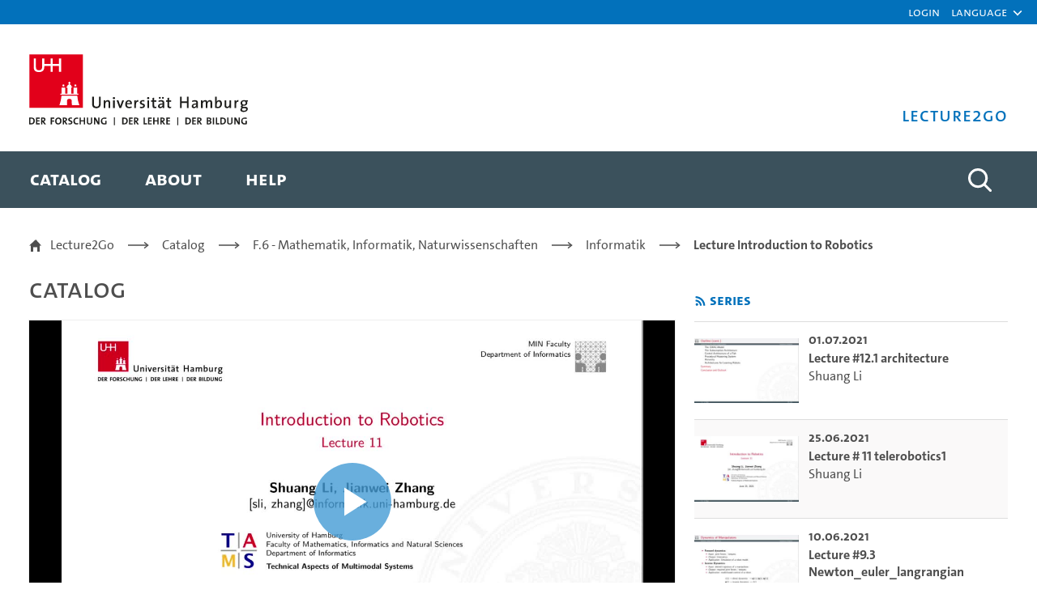

--- FILE ---
content_type: text/html;charset=UTF-8
request_url: https://lecture2go.uni-hamburg.de/en/l2go/-/get/v/55217
body_size: 32514
content:
































	
		
			<!DOCTYPE html>


































































<html class="ltr" dir="ltr" lang="en-US">

<head>
	<title>Lecture # 11 telerobotics1 - Shuang Li - University of Hamburg - Lecture2Go</title>

	<meta content="initial-scale=1.0, width=device-width" name="viewport" />
































<meta content="text/html; charset=UTF-8" http-equiv="content-type" />









<meta content="Alle öffentlichen Medien ansehen und recherchieren." lang="de-DE" name="description" />


<script type="importmap">{"imports":{"@clayui/breadcrumb":"/o/frontend-taglib-clay/__liferay__/exports/@clayui$breadcrumb.js","react-dom":"/o/frontend-js-react-web/__liferay__/exports/react-dom.js","@clayui/charts":"/o/frontend-taglib-clay/__liferay__/exports/@clayui$charts.js","@clayui/empty-state":"/o/frontend-taglib-clay/__liferay__/exports/@clayui$empty-state.js","@clayui/navigation-bar":"/o/frontend-taglib-clay/__liferay__/exports/@clayui$navigation-bar.js","react":"/o/frontend-js-react-web/__liferay__/exports/react.js","react-dom-16":"/o/frontend-js-react-web/__liferay__/exports/react-dom-16.js","@clayui/icon":"/o/frontend-taglib-clay/__liferay__/exports/@clayui$icon.js","@clayui/table":"/o/frontend-taglib-clay/__liferay__/exports/@clayui$table.js","@clayui/slider":"/o/frontend-taglib-clay/__liferay__/exports/@clayui$slider.js","@clayui/multi-select":"/o/frontend-taglib-clay/__liferay__/exports/@clayui$multi-select.js","@clayui/nav":"/o/frontend-taglib-clay/__liferay__/exports/@clayui$nav.js","@clayui/provider":"/o/frontend-taglib-clay/__liferay__/exports/@clayui$provider.js","@clayui/panel":"/o/frontend-taglib-clay/__liferay__/exports/@clayui$panel.js","@clayui/list":"/o/frontend-taglib-clay/__liferay__/exports/@clayui$list.js","@clayui/date-picker":"/o/frontend-taglib-clay/__liferay__/exports/@clayui$date-picker.js","@clayui/label":"/o/frontend-taglib-clay/__liferay__/exports/@clayui$label.js","@liferay/frontend-js-api/data-set":"/o/frontend-js-dependencies-web/__liferay__/exports/@liferay$js-api$data-set.js","@clayui/core":"/o/frontend-taglib-clay/__liferay__/exports/@clayui$core.js","@clayui/pagination-bar":"/o/frontend-taglib-clay/__liferay__/exports/@clayui$pagination-bar.js","@clayui/layout":"/o/frontend-taglib-clay/__liferay__/exports/@clayui$layout.js","@clayui/multi-step-nav":"/o/frontend-taglib-clay/__liferay__/exports/@clayui$multi-step-nav.js","@liferay/frontend-js-api":"/o/frontend-js-dependencies-web/__liferay__/exports/@liferay$js-api.js","@clayui/toolbar":"/o/frontend-taglib-clay/__liferay__/exports/@clayui$toolbar.js","@clayui/badge":"/o/frontend-taglib-clay/__liferay__/exports/@clayui$badge.js","react-dom-18":"/o/frontend-js-react-web/__liferay__/exports/react-dom-18.js","@clayui/link":"/o/frontend-taglib-clay/__liferay__/exports/@clayui$link.js","@clayui/card":"/o/frontend-taglib-clay/__liferay__/exports/@clayui$card.js","@clayui/tooltip":"/o/frontend-taglib-clay/__liferay__/exports/@clayui$tooltip.js","@clayui/button":"/o/frontend-taglib-clay/__liferay__/exports/@clayui$button.js","@clayui/tabs":"/o/frontend-taglib-clay/__liferay__/exports/@clayui$tabs.js","@clayui/sticker":"/o/frontend-taglib-clay/__liferay__/exports/@clayui$sticker.js","@clayui/form":"/o/frontend-taglib-clay/__liferay__/exports/@clayui$form.js","@clayui/popover":"/o/frontend-taglib-clay/__liferay__/exports/@clayui$popover.js","@clayui/shared":"/o/frontend-taglib-clay/__liferay__/exports/@clayui$shared.js","@clayui/localized-input":"/o/frontend-taglib-clay/__liferay__/exports/@clayui$localized-input.js","@clayui/modal":"/o/frontend-taglib-clay/__liferay__/exports/@clayui$modal.js","@clayui/color-picker":"/o/frontend-taglib-clay/__liferay__/exports/@clayui$color-picker.js","@clayui/pagination":"/o/frontend-taglib-clay/__liferay__/exports/@clayui$pagination.js","@clayui/autocomplete":"/o/frontend-taglib-clay/__liferay__/exports/@clayui$autocomplete.js","@clayui/management-toolbar":"/o/frontend-taglib-clay/__liferay__/exports/@clayui$management-toolbar.js","@clayui/time-picker":"/o/frontend-taglib-clay/__liferay__/exports/@clayui$time-picker.js","@clayui/upper-toolbar":"/o/frontend-taglib-clay/__liferay__/exports/@clayui$upper-toolbar.js","@clayui/loading-indicator":"/o/frontend-taglib-clay/__liferay__/exports/@clayui$loading-indicator.js","@clayui/drop-down":"/o/frontend-taglib-clay/__liferay__/exports/@clayui$drop-down.js","@clayui/data-provider":"/o/frontend-taglib-clay/__liferay__/exports/@clayui$data-provider.js","@liferay/language/":"/o/js/language/","@clayui/css":"/o/frontend-taglib-clay/__liferay__/exports/@clayui$css.js","@clayui/alert":"/o/frontend-taglib-clay/__liferay__/exports/@clayui$alert.js","@clayui/progress-bar":"/o/frontend-taglib-clay/__liferay__/exports/@clayui$progress-bar.js","react-16":"/o/frontend-js-react-web/__liferay__/exports/react-16.js","react-18":"/o/frontend-js-react-web/__liferay__/exports/react-18.js"},"scopes":{}}</script><script data-senna-track="temporary">var Liferay = window.Liferay || {};Liferay.Icons = Liferay.Icons || {};Liferay.Icons.controlPanelSpritemap = 'https://lecture2go.uni-hamburg.de/o/admin-theme/images/clay/icons.svg'; Liferay.Icons.spritemap = 'https://lecture2go.uni-hamburg.de/o/de.uhh.l2g.themes.uhhci/images/clay/icons.svg';</script>
<script data-senna-track="permanent" type="text/javascript">window.Liferay = window.Liferay || {}; window.Liferay.CSP = {nonce: ''};</script>
<script data-senna-track="permanent" src="/combo?browserId=chrome&minifierType=js&languageId=en_US&t=1765000360438&/o/frontend-js-jquery-web/jquery/jquery.min.js&/o/frontend-js-jquery-web/jquery/init.js&/o/frontend-js-jquery-web/jquery/ajax.js&/o/frontend-js-jquery-web/jquery/bootstrap.bundle.min.js&/o/frontend-js-jquery-web/jquery/collapsible_search.js&/o/frontend-js-jquery-web/jquery/fm.js&/o/frontend-js-jquery-web/jquery/form.js&/o/frontend-js-jquery-web/jquery/popper.min.js&/o/frontend-js-jquery-web/jquery/side_navigation.js" type="text/javascript"></script>
<link data-senna-track="temporary" href="https://lecture2go.uni-hamburg.de/l2go/-/get/v/55217" rel="canonical" />
<link data-senna-track="temporary" href="https://lecture2go.uni-hamburg.de/en/l2go/-/get/v/55217" hreflang="en-US" rel="alternate" />
<link data-senna-track="temporary" href="https://lecture2go.uni-hamburg.de/l2go/-/get/v/55217" hreflang="de-DE" rel="alternate" />
<link data-senna-track="temporary" href="https://lecture2go.uni-hamburg.de/l2go/-/get/v/55217" hreflang="x-default" rel="alternate" />
<meta property="og:description" content="Alle öffentlichen Medien ansehen und recherchieren.">
<meta property="og:locale" content="en_US">
<meta property="og:locale:alternate" content="de_DE">
<meta property="og:locale:alternate" content="en_US">
<meta property="og:site_name" content="Lecture2Go">
<meta property="og:title" content="Lecture # 11 telerobotics1 - Shuang Li - University of Hamburg - Lecture2Go">
<meta property="og:type" content="website">
<meta property="og:url" content="https://lecture2go.uni-hamburg.de/l2go/-/get/v/55217">


<link href="https://lecture2go.uni-hamburg.de/o/de.uhh.l2g.themes.uhhci/images/favicon.ico" rel="apple-touch-icon" />
<link href="https://lecture2go.uni-hamburg.de/o/de.uhh.l2g.themes.uhhci/images/favicon.ico" rel="icon" />



<link class="lfr-css-file" data-senna-track="temporary" href="https://lecture2go.uni-hamburg.de/o/de.uhh.l2g.themes.uhhci/css/clay.css?browserId=chrome&amp;themeId=deuhhl2gthemesuhhci_WAR_deuhhl2gthemesuhhci&amp;minifierType=css&amp;languageId=en_US&amp;t=1753178050000" id="liferayAUICSS" rel="stylesheet" type="text/css" />









	<link href="/combo?browserId=chrome&amp;minifierType=css&amp;themeId=deuhhl2gthemesuhhci_WAR_deuhhl2gthemesuhhci&amp;languageId=en_US&amp;Login_INSTANCE_GlobalLogin:%2Fo%2Fde.uhh.l2g.plugins.guest.login%2Fcss%2Fmain.css&amp;%2Fo%2Fde.uhh.l2g.plugins-api%2Fplayer%2Fvideo-js-8.19.1-plugins%2Fchapter-markers%2Fchapter-markers.css&amp;%2Fo%2Fde.uhh.l2g.plugins-api%2Fplayer%2Fvideo-js-8.19.1-plugins%2Foverlay%2Fvideojs-overlay.css&amp;%2Fo%2Fde.uhh.l2g.plugins-api%2Fplayer%2Fvideo-js-8.19.1%2Fvideo-js.css&amp;Popup:%2Fo%2Fde.uhh.l2g.plugins.popup%2Fcss%2Fmain.css&amp;com_liferay_commerce_product_asset_categories_navigation_web_internal_portlet_CPAssetCategoriesNavigationPortlet_INSTANCE_cpAssetCategoriesNavigationPortlet_navigation_menu:%2Fo%2Fcommerce-product-asset-categories-navigation-web%2Fcss%2Fmain.css&amp;com_liferay_portal_search_web_search_bar_portlet_SearchBarPortlet_INSTANCE_templateSearch:%2Fo%2Fportal-search-web%2Fcss%2Fmain.css&amp;com_liferay_product_navigation_product_menu_web_portlet_ProductMenuPortlet:%2Fo%2Fproduct-navigation-product-menu-web%2Fcss%2Fmain.css&amp;com_liferay_product_navigation_user_personal_bar_web_portlet_ProductNavigationUserPersonalBarPortlet:%2Fo%2Fproduct-navigation-user-personal-bar-web%2Fcss%2Fmain.css&amp;com_liferay_site_navigation_menu_web_portlet_SiteNavigationMenuPortlet:%2Fo%2Fsite-navigation-menu-web%2Fcss%2Fmain.css&amp;t=1763475742000" rel="stylesheet" type="text/css"
 data-senna-track="temporary" id="7b32fcde" />








<script type="text/javascript" data-senna-track="temporary">
	// <![CDATA[
		var Liferay = Liferay || {};

		Liferay.Browser = {
			acceptsGzip: function () {
				return true;
			},

			

			getMajorVersion: function () {
				return 131.0;
			},

			getRevision: function () {
				return '537.36';
			},
			getVersion: function () {
				return '131.0';
			},

			

			isAir: function () {
				return false;
			},
			isChrome: function () {
				return true;
			},
			isEdge: function () {
				return false;
			},
			isFirefox: function () {
				return false;
			},
			isGecko: function () {
				return true;
			},
			isIe: function () {
				return false;
			},
			isIphone: function () {
				return false;
			},
			isLinux: function () {
				return false;
			},
			isMac: function () {
				return true;
			},
			isMobile: function () {
				return false;
			},
			isMozilla: function () {
				return false;
			},
			isOpera: function () {
				return false;
			},
			isRtf: function () {
				return true;
			},
			isSafari: function () {
				return true;
			},
			isSun: function () {
				return false;
			},
			isWebKit: function () {
				return true;
			},
			isWindows: function () {
				return false;
			}
		};

		Liferay.Data = Liferay.Data || {};

		Liferay.Data.ICONS_INLINE_SVG = true;

		Liferay.Data.NAV_SELECTOR = '#navigation';

		Liferay.Data.NAV_SELECTOR_MOBILE = '#navigationCollapse';

		Liferay.Data.isCustomizationView = function () {
			return false;
		};

		Liferay.Data.notices = [
			
		];

		(function () {
			var available = {};

			var direction = {};

			

				available['de_DE'] = 'German\x20\x28Germany\x29';
				direction['de_DE'] = 'ltr';

			

				available['en_US'] = 'English\x20\x28United\x20States\x29';
				direction['en_US'] = 'ltr';

			

			let _cache = {};

			if (Liferay && Liferay.Language && Liferay.Language._cache) {
				_cache = Liferay.Language._cache;
			}

			Liferay.Language = {
				_cache,
				available,
				direction,
				get: function(key) {
					let value = Liferay.Language._cache[key];

					if (value === undefined) {
						value = key;
					}

					return value;
				}
			};
		})();

		var featureFlags = {"LPD-10964":false,"LPD-37927":false,"LPD-10889":false,"LPS-193884":false,"LPD-30371":false,"LPD-36719":false,"LPD-11131":true,"LPS-178642":false,"LPS-193005":false,"LPD-31789":false,"LPD-10562":false,"LPD-11212":false,"COMMERCE-8087":false,"LPD-39304":true,"LPD-13311":true,"LRAC-10757":false,"LPD-35941":false,"LPS-180090":false,"LPS-178052":false,"LPD-21414":false,"LPS-185892":false,"LPS-186620":false,"LPD-40533":true,"LPD-40534":true,"LPS-184404":false,"LPD-40530":true,"LPD-20640":false,"LPS-198183":false,"LPD-38869":false,"LPD-35678":false,"LPD-6378":false,"LPS-153714":false,"LPD-11848":false,"LPS-170670":false,"LPD-7822":false,"LPS-169981":false,"LPD-21926":false,"LPS-177027":false,"LPD-37531":false,"LPD-11003":false,"LPD-36446":false,"LPD-39437":false,"LPS-135430":false,"LPD-20556":false,"LPS-134060":false,"LPS-164563":false,"LPD-32050":false,"LPS-122920":false,"LPS-199086":false,"LPD-35128":false,"LPD-10588":false,"LPD-13778":true,"LPD-11313":false,"LPD-6368":false,"LPD-34594":false,"LPS-202104":false,"LPD-19955":false,"LPD-35443":false,"LPD-39967":false,"LPD-11235":false,"LPD-11232":false,"LPS-196935":true,"LPD-43542":false,"LPS-176691":false,"LPS-197909":false,"LPD-29516":false,"COMMERCE-8949":false,"LPD-11228":false,"LPS-153813":false,"LPD-17809":false,"COMMERCE-13024":false,"LPS-165482":false,"LPS-193551":false,"LPS-197477":false,"LPS-174816":false,"LPS-186360":false,"LPD-30204":false,"LPD-32867":false,"LPS-153332":false,"LPD-35013":true,"LPS-179669":false,"LPS-174417":false,"LPD-44091":false,"LPD-31212":false,"LPD-18221":false,"LPS-155284":false,"LRAC-15017":false,"LPD-19870":false,"LPS-200108":false,"LPD-20131":false,"LPS-159643":false,"LPS-129412":false,"LPS-169837":false,"LPD-20379":false};

		Liferay.FeatureFlags = Object.keys(featureFlags).reduce(
			(acc, key) => ({
				...acc, [key]: featureFlags[key] === 'true' || featureFlags[key] === true
			}), {}
		);

		Liferay.PortletKeys = {
			DOCUMENT_LIBRARY: 'com_liferay_document_library_web_portlet_DLPortlet',
			DYNAMIC_DATA_MAPPING: 'com_liferay_dynamic_data_mapping_web_portlet_DDMPortlet',
			ITEM_SELECTOR: 'com_liferay_item_selector_web_portlet_ItemSelectorPortlet'
		};

		Liferay.PropsValues = {
			JAVASCRIPT_SINGLE_PAGE_APPLICATION_TIMEOUT: 0,
			UPLOAD_SERVLET_REQUEST_IMPL_MAX_SIZE: 5368709120
		};

		Liferay.ThemeDisplay = {

			

			
				getLayoutId: function () {
					return '2';
				},

				

				getLayoutRelativeControlPanelURL: function () {
					return '/en/group/vod/~/control_panel/manage?p_p_id=OpenAccessVideos';
				},

				getLayoutRelativeURL: function () {
					return '/en/l2go';
				},
				getLayoutURL: function () {
					return 'https://lecture2go.uni-hamburg.de/en/l2go';
				},
				getParentLayoutId: function () {
					return '0';
				},
				isControlPanel: function () {
					return false;
				},
				isPrivateLayout: function () {
					return 'false';
				},
				isVirtualLayout: function () {
					return false;
				},
			

			getBCP47LanguageId: function () {
				return 'en-US';
			},
			getCanonicalURL: function () {

				

				return 'https\x3a\x2f\x2flecture2go\x2euni-hamburg\x2ede\x2fl2go\x2f-\x2fget\x2fv\x2f55217';
			},
			getCDNBaseURL: function () {
				return 'https://lecture2go.uni-hamburg.de';
			},
			getCDNDynamicResourcesHost: function () {
				return '';
			},
			getCDNHost: function () {
				return '';
			},
			getCompanyGroupId: function () {
				return '20195';
			},
			getCompanyId: function () {
				return '20155';
			},
			getDefaultLanguageId: function () {
				return 'de_DE';
			},
			getDoAsUserIdEncoded: function () {
				return '';
			},
			getLanguageId: function () {
				return 'en_US';
			},
			getParentGroupId: function () {
				return '20182';
			},
			getPathContext: function () {
				return '';
			},
			getPathImage: function () {
				return '/image';
			},
			getPathJavaScript: function () {
				return '/o/frontend-js-web';
			},
			getPathMain: function () {
				return '/en/c';
			},
			getPathThemeImages: function () {
				return 'https://lecture2go.uni-hamburg.de/o/de.uhh.l2g.themes.uhhci/images';
			},
			getPathThemeRoot: function () {
				return '/o/de.uhh.l2g.themes.uhhci';
			},
			getPlid: function () {
				return '20526';
			},
			getPortalURL: function () {
				return 'https://lecture2go.uni-hamburg.de';
			},
			getRealUserId: function () {
				return '20159';
			},
			getRemoteAddr: function () {
				return '3.138.151.228';
			},
			getRemoteHost: function () {
				return '3.138.151.228';
			},
			getScopeGroupId: function () {
				return '20182';
			},
			getScopeGroupIdOrLiveGroupId: function () {
				return '20182';
			},
			getSessionId: function () {
				return '';
			},
			getSiteAdminURL: function () {
				return 'https://lecture2go.uni-hamburg.de/group/vod/~/control_panel/manage?p_p_lifecycle=0&p_p_state=maximized&p_p_mode=view';
			},
			getSiteGroupId: function () {
				return '20182';
			},
			getTimeZone: function() {
				return 'Europe/Paris';
			},
			getURLControlPanel: function() {
				return '/en/group/control_panel?refererPlid=20526';
			},
			getURLHome: function () {
				return 'https\x3a\x2f\x2flecture2go\x2euni-hamburg\x2ede\x2fweb\x2fvod\x2fl2gos';
			},
			getUserEmailAddress: function () {
				return '';
			},
			getUserId: function () {
				return '20159';
			},
			getUserName: function () {
				return '';
			},
			isAddSessionIdToURL: function () {
				return false;
			},
			isImpersonated: function () {
				return false;
			},
			isSignedIn: function () {
				return false;
			},

			isStagedPortlet: function () {
				
					
						return true;
					
					
			},

			isStateExclusive: function () {
				return false;
			},
			isStateMaximized: function () {
				return false;
			},
			isStatePopUp: function () {
				return false;
			}
		};

		var themeDisplay = Liferay.ThemeDisplay;

		Liferay.AUI = {

			

			getCombine: function () {
				return true;
			},
			getComboPath: function () {
				return '/combo/?browserId=chrome&minifierType=&languageId=en_US&t=1753178020819&';
			},
			getDateFormat: function () {
				return '%m/%d/%Y';
			},
			getEditorCKEditorPath: function () {
				return '/o/frontend-editor-ckeditor-web';
			},
			getFilter: function () {
				var filter = 'raw';

				
					
						filter = 'min';
					
					

				return filter;
			},
			getFilterConfig: function () {
				var instance = this;

				var filterConfig = null;

				if (!instance.getCombine()) {
					filterConfig = {
						replaceStr: '.js' + instance.getStaticResourceURLParams(),
						searchExp: '\\.js$'
					};
				}

				return filterConfig;
			},
			getJavaScriptRootPath: function () {
				return '/o/frontend-js-web';
			},
			getPortletRootPath: function () {
				return '/html/portlet';
			},
			getStaticResourceURLParams: function () {
				return '?browserId=chrome&minifierType=&languageId=en_US&t=1753178020819';
			}
		};

		Liferay.authToken = 'X5K0u0Uv';

		

		Liferay.currentURL = '\x2fen\x2fl2go\x2f-\x2fget\x2fv\x2f55217';
		Liferay.currentURLEncoded = '\x252Fen\x252Fl2go\x252F-\x252Fget\x252Fv\x252F55217';
	// ]]>
</script>

<script data-senna-track="temporary" type="text/javascript">window.__CONFIG__= {basePath: '',combine: true, defaultURLParams: null, explainResolutions: false, exposeGlobal: false, logLevel: 'warn', moduleType: 'module', namespace:'Liferay', nonce: '', reportMismatchedAnonymousModules: 'warn', resolvePath: '/o/js_resolve_modules', url: '/combo/?browserId=chrome&minifierType=js&languageId=en_US&t=1753178020819&', waitTimeout: 60000};</script><script data-senna-track="permanent" src="/o/frontend-js-loader-modules-extender/loader.js?&mac=9WaMmhziBCkScHZwrrVcOR7VZF4=&browserId=chrome&languageId=en_US&minifierType=js" type="text/javascript"></script><script data-senna-track="permanent" src="/combo?browserId=chrome&minifierType=js&languageId=en_US&t=1753178020819&/o/frontend-js-aui-web/aui/aui/aui-min.js&/o/frontend-js-aui-web/liferay/modules.js&/o/frontend-js-aui-web/liferay/aui_sandbox.js&/o/frontend-js-aui-web/aui/attribute-base/attribute-base-min.js&/o/frontend-js-aui-web/aui/attribute-complex/attribute-complex-min.js&/o/frontend-js-aui-web/aui/attribute-core/attribute-core-min.js&/o/frontend-js-aui-web/aui/attribute-observable/attribute-observable-min.js&/o/frontend-js-aui-web/aui/attribute-extras/attribute-extras-min.js&/o/frontend-js-aui-web/aui/event-custom-base/event-custom-base-min.js&/o/frontend-js-aui-web/aui/event-custom-complex/event-custom-complex-min.js&/o/frontend-js-aui-web/aui/oop/oop-min.js&/o/frontend-js-aui-web/aui/aui-base-lang/aui-base-lang-min.js&/o/frontend-js-aui-web/liferay/dependency.js&/o/frontend-js-aui-web/liferay/util.js&/o/frontend-js-web/liferay/dom_task_runner.js&/o/frontend-js-web/liferay/events.js&/o/frontend-js-web/liferay/lazy_load.js&/o/frontend-js-web/liferay/liferay.js&/o/frontend-js-web/liferay/global.bundle.js&/o/frontend-js-web/liferay/portlet.js&/o/frontend-js-web/liferay/workflow.js&/o/oauth2-provider-web/js/liferay.js" type="text/javascript"></script>
<script data-senna-track="temporary" type="text/javascript">window.Liferay = Liferay || {}; window.Liferay.OAuth2 = {getAuthorizeURL: function() {return 'https://lecture2go.uni-hamburg.de/o/oauth2/authorize';}, getBuiltInRedirectURL: function() {return 'https://lecture2go.uni-hamburg.de/o/oauth2/redirect';}, getIntrospectURL: function() { return 'https://lecture2go.uni-hamburg.de/o/oauth2/introspect';}, getTokenURL: function() {return 'https://lecture2go.uni-hamburg.de/o/oauth2/token';}, getUserAgentApplication: function(externalReferenceCode) {return Liferay.OAuth2._userAgentApplications[externalReferenceCode];}, _userAgentApplications: {}}</script><script data-senna-track="temporary" type="text/javascript">try {var MODULE_MAIN='@liferay/frontend-js-state-web@1.0.30/index';var MODULE_PATH='/o/frontend-js-state-web';/**
 * SPDX-FileCopyrightText: (c) 2000 Liferay, Inc. https://liferay.com
 * SPDX-License-Identifier: LGPL-2.1-or-later OR LicenseRef-Liferay-DXP-EULA-2.0.0-2023-06
 */

(function () {
	AUI().applyConfig({
		groups: {
			state: {

				// eslint-disable-next-line
				mainModule: MODULE_MAIN,
			},
		},
	});
})();
} catch(error) {console.error(error);}try {var MODULE_MAIN='exportimport-web@5.0.100/index';var MODULE_PATH='/o/exportimport-web';/**
 * SPDX-FileCopyrightText: (c) 2000 Liferay, Inc. https://liferay.com
 * SPDX-License-Identifier: LGPL-2.1-or-later OR LicenseRef-Liferay-DXP-EULA-2.0.0-2023-06
 */

(function () {
	AUI().applyConfig({
		groups: {
			exportimportweb: {
				base: MODULE_PATH + '/js/legacy/',
				combine: Liferay.AUI.getCombine(),
				filter: Liferay.AUI.getFilterConfig(),
				modules: {
					'liferay-export-import-export-import': {
						path: 'main.js',
						requires: [
							'aui-datatype',
							'aui-dialog-iframe-deprecated',
							'aui-modal',
							'aui-parse-content',
							'aui-toggler',
							'liferay-portlet-base',
							'liferay-util-window',
						],
					},
				},
				root: MODULE_PATH + '/js/legacy/',
			},
		},
	});
})();
} catch(error) {console.error(error);}try {var MODULE_MAIN='contacts-web@5.0.65/index';var MODULE_PATH='/o/contacts-web';/**
 * SPDX-FileCopyrightText: (c) 2000 Liferay, Inc. https://liferay.com
 * SPDX-License-Identifier: LGPL-2.1-or-later OR LicenseRef-Liferay-DXP-EULA-2.0.0-2023-06
 */

(function () {
	AUI().applyConfig({
		groups: {
			contactscenter: {
				base: MODULE_PATH + '/js/legacy/',
				combine: Liferay.AUI.getCombine(),
				filter: Liferay.AUI.getFilterConfig(),
				modules: {
					'liferay-contacts-center': {
						path: 'main.js',
						requires: [
							'aui-io-plugin-deprecated',
							'aui-toolbar',
							'autocomplete-base',
							'datasource-io',
							'json-parse',
							'liferay-portlet-base',
							'liferay-util-window',
						],
					},
				},
				root: MODULE_PATH + '/js/legacy/',
			},
		},
	});
})();
} catch(error) {console.error(error);}try {var MODULE_MAIN='@liferay/document-library-web@6.0.198/index';var MODULE_PATH='/o/document-library-web';/**
 * SPDX-FileCopyrightText: (c) 2000 Liferay, Inc. https://liferay.com
 * SPDX-License-Identifier: LGPL-2.1-or-later OR LicenseRef-Liferay-DXP-EULA-2.0.0-2023-06
 */

(function () {
	AUI().applyConfig({
		groups: {
			dl: {
				base: MODULE_PATH + '/js/legacy/',
				combine: Liferay.AUI.getCombine(),
				filter: Liferay.AUI.getFilterConfig(),
				modules: {
					'document-library-upload-component': {
						path: 'DocumentLibraryUpload.js',
						requires: [
							'aui-component',
							'aui-data-set-deprecated',
							'aui-overlay-manager-deprecated',
							'aui-overlay-mask-deprecated',
							'aui-parse-content',
							'aui-progressbar',
							'aui-template-deprecated',
							'liferay-search-container',
							'querystring-parse-simple',
							'uploader',
						],
					},
				},
				root: MODULE_PATH + '/js/legacy/',
			},
		},
	});
})();
} catch(error) {console.error(error);}try {var MODULE_MAIN='portal-search-web@6.0.148/index';var MODULE_PATH='/o/portal-search-web';/**
 * SPDX-FileCopyrightText: (c) 2000 Liferay, Inc. https://liferay.com
 * SPDX-License-Identifier: LGPL-2.1-or-later OR LicenseRef-Liferay-DXP-EULA-2.0.0-2023-06
 */

(function () {
	AUI().applyConfig({
		groups: {
			search: {
				base: MODULE_PATH + '/js/',
				combine: Liferay.AUI.getCombine(),
				filter: Liferay.AUI.getFilterConfig(),
				modules: {
					'liferay-search-custom-range-facet': {
						path: 'custom_range_facet.js',
						requires: ['aui-form-validator'],
					},
				},
				root: MODULE_PATH + '/js/',
			},
		},
	});
})();
} catch(error) {console.error(error);}try {var MODULE_MAIN='dynamic-data-mapping-web@5.0.115/index';var MODULE_PATH='/o/dynamic-data-mapping-web';/**
 * SPDX-FileCopyrightText: (c) 2000 Liferay, Inc. https://liferay.com
 * SPDX-License-Identifier: LGPL-2.1-or-later OR LicenseRef-Liferay-DXP-EULA-2.0.0-2023-06
 */

(function () {
	const LiferayAUI = Liferay.AUI;

	AUI().applyConfig({
		groups: {
			ddm: {
				base: MODULE_PATH + '/js/legacy/',
				combine: Liferay.AUI.getCombine(),
				filter: LiferayAUI.getFilterConfig(),
				modules: {
					'liferay-ddm-form': {
						path: 'ddm_form.js',
						requires: [
							'aui-base',
							'aui-datatable',
							'aui-datatype',
							'aui-image-viewer',
							'aui-parse-content',
							'aui-set',
							'aui-sortable-list',
							'json',
							'liferay-form',
							'liferay-map-base',
							'liferay-translation-manager',
							'liferay-util-window',
						],
					},
					'liferay-portlet-dynamic-data-mapping': {
						condition: {
							trigger: 'liferay-document-library',
						},
						path: 'main.js',
						requires: [
							'arraysort',
							'aui-form-builder-deprecated',
							'aui-form-validator',
							'aui-map',
							'aui-text-unicode',
							'json',
							'liferay-menu',
							'liferay-translation-manager',
							'liferay-util-window',
							'text',
						],
					},
					'liferay-portlet-dynamic-data-mapping-custom-fields': {
						condition: {
							trigger: 'liferay-document-library',
						},
						path: 'custom_fields.js',
						requires: ['liferay-portlet-dynamic-data-mapping'],
					},
				},
				root: MODULE_PATH + '/js/legacy/',
			},
		},
	});
})();
} catch(error) {console.error(error);}try {var MODULE_MAIN='frontend-editor-alloyeditor-web@5.0.56/index';var MODULE_PATH='/o/frontend-editor-alloyeditor-web';/**
 * SPDX-FileCopyrightText: (c) 2000 Liferay, Inc. https://liferay.com
 * SPDX-License-Identifier: LGPL-2.1-or-later OR LicenseRef-Liferay-DXP-EULA-2.0.0-2023-06
 */

(function () {
	AUI().applyConfig({
		groups: {
			alloyeditor: {
				base: MODULE_PATH + '/js/legacy/',
				combine: Liferay.AUI.getCombine(),
				filter: Liferay.AUI.getFilterConfig(),
				modules: {
					'liferay-alloy-editor': {
						path: 'alloyeditor.js',
						requires: [
							'aui-component',
							'liferay-portlet-base',
							'timers',
						],
					},
					'liferay-alloy-editor-source': {
						path: 'alloyeditor_source.js',
						requires: [
							'aui-debounce',
							'liferay-fullscreen-source-editor',
							'liferay-source-editor',
							'plugin',
						],
					},
				},
				root: MODULE_PATH + '/js/legacy/',
			},
		},
	});
})();
} catch(error) {console.error(error);}try {var MODULE_MAIN='calendar-web@5.0.105/index';var MODULE_PATH='/o/calendar-web';/**
 * SPDX-FileCopyrightText: (c) 2000 Liferay, Inc. https://liferay.com
 * SPDX-License-Identifier: LGPL-2.1-or-later OR LicenseRef-Liferay-DXP-EULA-2.0.0-2023-06
 */

(function () {
	AUI().applyConfig({
		groups: {
			calendar: {
				base: MODULE_PATH + '/js/legacy/',
				combine: Liferay.AUI.getCombine(),
				filter: Liferay.AUI.getFilterConfig(),
				modules: {
					'liferay-calendar-a11y': {
						path: 'calendar_a11y.js',
						requires: ['calendar'],
					},
					'liferay-calendar-container': {
						path: 'calendar_container.js',
						requires: [
							'aui-alert',
							'aui-base',
							'aui-component',
							'liferay-portlet-base',
						],
					},
					'liferay-calendar-date-picker-sanitizer': {
						path: 'date_picker_sanitizer.js',
						requires: ['aui-base'],
					},
					'liferay-calendar-interval-selector': {
						path: 'interval_selector.js',
						requires: ['aui-base', 'liferay-portlet-base'],
					},
					'liferay-calendar-interval-selector-scheduler-event-link': {
						path: 'interval_selector_scheduler_event_link.js',
						requires: ['aui-base', 'liferay-portlet-base'],
					},
					'liferay-calendar-list': {
						path: 'calendar_list.js',
						requires: [
							'aui-template-deprecated',
							'liferay-scheduler',
						],
					},
					'liferay-calendar-message-util': {
						path: 'message_util.js',
						requires: ['liferay-util-window'],
					},
					'liferay-calendar-recurrence-converter': {
						path: 'recurrence_converter.js',
						requires: [],
					},
					'liferay-calendar-recurrence-dialog': {
						path: 'recurrence.js',
						requires: [
							'aui-base',
							'liferay-calendar-recurrence-util',
						],
					},
					'liferay-calendar-recurrence-util': {
						path: 'recurrence_util.js',
						requires: ['aui-base', 'liferay-util-window'],
					},
					'liferay-calendar-reminders': {
						path: 'calendar_reminders.js',
						requires: ['aui-base'],
					},
					'liferay-calendar-remote-services': {
						path: 'remote_services.js',
						requires: [
							'aui-base',
							'aui-component',
							'liferay-calendar-util',
							'liferay-portlet-base',
						],
					},
					'liferay-calendar-session-listener': {
						path: 'session_listener.js',
						requires: ['aui-base', 'liferay-scheduler'],
					},
					'liferay-calendar-simple-color-picker': {
						path: 'simple_color_picker.js',
						requires: ['aui-base', 'aui-template-deprecated'],
					},
					'liferay-calendar-simple-menu': {
						path: 'simple_menu.js',
						requires: [
							'aui-base',
							'aui-template-deprecated',
							'event-outside',
							'event-touch',
							'widget-modality',
							'widget-position',
							'widget-position-align',
							'widget-position-constrain',
							'widget-stack',
							'widget-stdmod',
						],
					},
					'liferay-calendar-util': {
						path: 'calendar_util.js',
						requires: [
							'aui-datatype',
							'aui-io',
							'aui-scheduler',
							'aui-toolbar',
							'autocomplete',
							'autocomplete-highlighters',
						],
					},
					'liferay-scheduler': {
						path: 'scheduler.js',
						requires: [
							'async-queue',
							'aui-datatype',
							'aui-scheduler',
							'dd-plugin',
							'liferay-calendar-a11y',
							'liferay-calendar-message-util',
							'liferay-calendar-recurrence-converter',
							'liferay-calendar-recurrence-util',
							'liferay-calendar-util',
							'liferay-scheduler-event-recorder',
							'liferay-scheduler-models',
							'promise',
							'resize-plugin',
						],
					},
					'liferay-scheduler-event-recorder': {
						path: 'scheduler_event_recorder.js',
						requires: [
							'dd-plugin',
							'liferay-calendar-util',
							'resize-plugin',
						],
					},
					'liferay-scheduler-models': {
						path: 'scheduler_models.js',
						requires: [
							'aui-datatype',
							'dd-plugin',
							'liferay-calendar-util',
						],
					},
				},
				root: MODULE_PATH + '/js/legacy/',
			},
		},
	});
})();
} catch(error) {console.error(error);}try {var MODULE_MAIN='@liferay/frontend-js-react-web@5.0.54/index';var MODULE_PATH='/o/frontend-js-react-web';/**
 * SPDX-FileCopyrightText: (c) 2000 Liferay, Inc. https://liferay.com
 * SPDX-License-Identifier: LGPL-2.1-or-later OR LicenseRef-Liferay-DXP-EULA-2.0.0-2023-06
 */

(function () {
	AUI().applyConfig({
		groups: {
			react: {

				// eslint-disable-next-line
				mainModule: MODULE_MAIN,
			},
		},
	});
})();
} catch(error) {console.error(error);}try {var MODULE_MAIN='frontend-js-components-web@2.0.80/index';var MODULE_PATH='/o/frontend-js-components-web';/**
 * SPDX-FileCopyrightText: (c) 2000 Liferay, Inc. https://liferay.com
 * SPDX-License-Identifier: LGPL-2.1-or-later OR LicenseRef-Liferay-DXP-EULA-2.0.0-2023-06
 */

(function () {
	AUI().applyConfig({
		groups: {
			components: {

				// eslint-disable-next-line
				mainModule: MODULE_MAIN,
			},
		},
	});
})();
} catch(error) {console.error(error);}try {var MODULE_MAIN='staging-processes-web@5.0.65/index';var MODULE_PATH='/o/staging-processes-web';/**
 * SPDX-FileCopyrightText: (c) 2000 Liferay, Inc. https://liferay.com
 * SPDX-License-Identifier: LGPL-2.1-or-later OR LicenseRef-Liferay-DXP-EULA-2.0.0-2023-06
 */

(function () {
	AUI().applyConfig({
		groups: {
			stagingprocessesweb: {
				base: MODULE_PATH + '/js/legacy/',
				combine: Liferay.AUI.getCombine(),
				filter: Liferay.AUI.getFilterConfig(),
				modules: {
					'liferay-staging-processes-export-import': {
						path: 'main.js',
						requires: [
							'aui-datatype',
							'aui-dialog-iframe-deprecated',
							'aui-modal',
							'aui-parse-content',
							'aui-toggler',
							'liferay-portlet-base',
							'liferay-util-window',
						],
					},
				},
				root: MODULE_PATH + '/js/legacy/',
			},
		},
	});
})();
} catch(error) {console.error(error);}</script>




<script type="text/javascript" data-senna-track="temporary">
	// <![CDATA[
		
			
				
		

		
	// ]]>
</script>





	
		

			

			
		
	












	<script src="/combo?browserId=chrome&amp;minifierType=js&amp;themeId=deuhhl2gthemesuhhci_WAR_deuhhl2gthemesuhhci&amp;languageId=en_US&amp;%2Fo%2Fde.uhh.l2g.plugins-api%2Fplayer%2FvideoPlayer.js&amp;%2Fo%2Fde.uhh.l2g.plugins-api%2Fplayer%2Fvideo-js-8.19.1%2Fvideo.min.js&amp;%2Fo%2Fde.uhh.l2g.plugins-api%2Fplayer%2Fvideo-js-8.19.1%2Flang%2Fde.js&amp;%2Fo%2Fde.uhh.l2g.plugins-api%2Fplayer%2Fvideo-js-8.19.1-plugins%2Fquality-levels%2Fvideojs-contrib-quality-levels.min.js&amp;%2Fo%2Fde.uhh.l2g.plugins-api%2Fplayer%2Fvideo-js-8.19.1-plugins%2Fquality-levels%2Fvideojs-hls-quality-selector.min.js&amp;%2Fo%2Fde.uhh.l2g.plugins-api%2Fplayer%2Fvideo-js-8.19.1-plugins%2Foffset%2Fvideojs-offset.min.js&amp;%2Fo%2Fde.uhh.l2g.plugins-api%2Fplayer%2Fvideo-js-8.19.1-plugins%2Foverlay%2Fvideojs-overlay.min.js&amp;%2Fo%2Fde.uhh.l2g.plugins-api%2Fplayer%2Fvideo-js-8.19.1-plugins%2Fvr%2Fvideojs-vr.min.js&amp;%2Fo%2Fde.uhh.l2g.plugins-api%2Fplayer%2Fvideo-js-8.19.1-plugins%2Fchapter-markers%2Fchapter-markers.js&amp;%2Fo%2Fde.uhh.l2g.plugins-api%2Fplayer%2Fvideo-js-8.19.1-plugins%2Fsign-track%2Fsign-track.js&amp;%2Fo%2Fde.uhh.l2g.plugins-api%2Fplayer%2Fvideo-js-8.19.1-plugins%2Flecture2go-button%2Flecture2go-button.js&amp;OpenAccessVideos:%2Fo%2Fde.uhh.l2g.plugins.guest.videos%2Fjs%2Fjquery.cookie.min.js&amp;OpenAccessVideos:%2Fo%2Fde.uhh.l2g.plugins.guest.videos%2Fjs%2Freadmore.min.js&amp;OpenAccessVideos:%2Fo%2Fde.uhh.l2g.plugins.guest.videos%2Fjs%2Fjquery.mark.min.js&amp;OpenAccessVideos:%2Fo%2Fde.uhh.l2g.plugins.guest.videos%2Fjs%2Fjquery.loadTemplate.min.js&amp;Popup:%2Fo%2Fde.uhh.l2g.plugins.popup%2Fjs%2Fpopups.js&amp;t=1763475742000" type="text/javascript" data-senna-track="temporary"></script>










	

		<meta content="Lecture # 11 telerobotics1" property="og:title"/>

	

		<meta content="https://lecture2go.uni-hamburg.de/l2go/-/get/v/55217" property="og:url"/>

	

		<meta content="https://lecture2go.uni-hamburg.de/images/00.000_video-55217_2021-06-25_19-18.jpg?lastmodified=1663761084853" property="og:image"/>

	

		<meta content="" property="og:description"/>

	













<link class="lfr-css-file" data-senna-track="temporary" href="https://lecture2go.uni-hamburg.de/o/de.uhh.l2g.themes.uhhci/css/main.css?browserId=chrome&amp;themeId=deuhhl2gthemesuhhci_WAR_deuhhl2gthemesuhhci&amp;minifierType=css&amp;languageId=en_US&amp;t=1753178050000" id="liferayThemeCSS" rel="stylesheet" type="text/css" />








	<style data-senna-track="senna" type="text/css">

		

			

		

			

		

			

		

			

		

			

		

			

		

			

		

			

		

			

		

			

		

			

		

			

		

			

		

	</style>


<style data-senna-track="temporary" type="text/css">
</style>
<link data-senna-track="permanent" href="/o/frontend-js-aui-web/alloy_ui.css?&mac=favIEq7hPo8AEd6k+N5OVADEEls=&browserId=chrome&languageId=en_US&minifierType=css&themeId=deuhhl2gthemesuhhci_WAR_deuhhl2gthemesuhhci" rel="stylesheet"></link>










<script type="text/javascript" data-senna-track="temporary">
	if (window.Analytics) {
		window._com_liferay_document_library_analytics_isViewFileEntry = false;
	}
</script>



















<script type="text/javascript">
Liferay.on(
	'ddmFieldBlur', function(event) {
		if (window.Analytics) {
			Analytics.send(
				'fieldBlurred',
				'Form',
				{
					fieldName: event.fieldName,
					focusDuration: event.focusDuration,
					formId: event.formId,
					formPageTitle: event.formPageTitle,
					page: event.page,
					title: event.title
				}
			);
		}
	}
);

Liferay.on(
	'ddmFieldFocus', function(event) {
		if (window.Analytics) {
			Analytics.send(
				'fieldFocused',
				'Form',
				{
					fieldName: event.fieldName,
					formId: event.formId,
					formPageTitle: event.formPageTitle,
					page: event.page,
					title:event.title
				}
			);
		}
	}
);

Liferay.on(
	'ddmFormPageShow', function(event) {
		if (window.Analytics) {
			Analytics.send(
				'pageViewed',
				'Form',
				{
					formId: event.formId,
					formPageTitle: event.formPageTitle,
					page: event.page,
					title: event.title
				}
			);
		}
	}
);

Liferay.on(
	'ddmFormSubmit', function(event) {
		if (window.Analytics) {
			Analytics.send(
				'formSubmitted',
				'Form',
				{
					formId: event.formId,
					title: event.title
				}
			);
		}
	}
);

Liferay.on(
	'ddmFormView', function(event) {
		if (window.Analytics) {
			Analytics.send(
				'formViewed',
				'Form',
				{
					formId: event.formId,
					title: event.title
				}
			);
		}
	}
);

</script><script>

</script>








		<script id="UHH-DOM" src="https://www.uni-hamburg.de/onTEAM/inc/dom/v5/insert.js"
				data-options='{
						"footer": {
							"info":{}
						}
				}'>
		</script>
</head>




<body class="chrome controls-visible  yui3-skin-sam guest-site signed-out public-page site">














































	<nav aria-label="Quick Links" class="bg-dark cadmin quick-access-nav text-center text-white" id="splj_quickAccessNav">
		
			
				<ul class="list-unstyled mb-0">
					

					

						

							<li>
								
									
										
											<a class="d-block p-2 sr-only sr-only-focusable text-reset" href="#navigation" id="splj_sdbx" onclick="null">
												Zur Metanavigation
											</a>
										
									
								
							</li>

						

							<li>
								
									
										
											<a class="d-block p-2 sr-only sr-only-focusable text-reset" href="#navigationDesktop" id="splj_jrfo" onclick="null">
												Zur Hauptnavigation
											</a>
										
									
								
							</li>

						

							<li>
								
									
										
											<a class="d-block p-2 sr-only sr-only-focusable text-reset" href="#desktopSearchContainer" id="splj_dcyz" onclick="null">
												Zur Suche
											</a>
										
									
								
							</li>

						

							<li>
								
									
										
											<a class="d-block p-2 sr-only sr-only-focusable text-reset" href="#main-content" id="splj_qqej" onclick="null">
												Zum Inhalt
											</a>
										
									
								
							</li>

						

							<li>
								
									
										
											<a class="d-block p-2 sr-only sr-only-focusable text-reset" href="#UHH_FOOTER" id="splj_gvif" onclick="null">
												Zum Seitenfuss
											</a>
										
									
								
							</li>

						

					
				</ul>
			
		
	</nav>













































































<div class="pt-0" id="wrapper">
		<header id="banner">
			<div class="navbar navbar-expand-lg">
<script type="text/javascript" src="https://lecture2go.uni-hamburg.de/o/de.uhh.l2g.themes.uhhci/js/mediaquerysensor.min.js"></script>

	<div id="navigation" class="bg-primary-color autofit-row">
		<div class="container">
			<div id="navigationTitle" class="autofit-col">
				<a href="/">Universität Hamburg</a>
			</div>
			<div class="autofit-col autofit-col-expand"></div>
			<div id="login" class="autofit-col text-right ">






































































	

	<div class="portlet-boundary portlet-boundary_Login_  portlet-static portlet-static-end portlet-barebone  " id="p_p_id_Login_INSTANCE_GlobalLogin_">
		<span id="p_Login_INSTANCE_GlobalLogin"></span>




	

	
		
			


































	
		
<section class="portlet" id="portlet_Login_INSTANCE_GlobalLogin">


	<div class="portlet-content">


		
			<div class=" portlet-content-container">
				


	<div class="portlet-body">



	
		
			
				
					







































	

	








	

				

				
					
						


	

		













<div class="login">
	<a href="/c/portal/login">Login</a>
</div>

	
	
					
				
			
		
	
	


	</div>

			</div>
		
	</div>
</section>
	

		
		







	</div>






			</div>			
			<div id="language" class="autofit-col text-right ">






































































	

	<div class="portlet-boundary portlet-boundary_LanguageSelector_  portlet-static portlet-static-end portlet-barebone  " id="p_p_id_LanguageSelector_INSTANCE_GlobalLanguageSelector_">
		<span id="p_LanguageSelector_INSTANCE_GlobalLanguageSelector"></span>




	

	
		
			


































	
		
<section class="portlet" id="portlet_LanguageSelector_INSTANCE_GlobalLanguageSelector">


	<div class="portlet-content">


		
			<div class=" portlet-content-container">
				


	<div class="portlet-body">



	
		
			
				
					







































	

	








	

				

				
					
						


	

		






























<div class="languageSelector">
	<a href="#" role="button" aria-expanded="false" aria-controls="_LanguageSelector_INSTANCE_GlobalLanguageSelector_languageFlyout">
		<span class="language">Language</span>
		<span class="currentLanguage">en</span>
	</a>
	<ul id="_LanguageSelector_INSTANCE_GlobalLanguageSelector_languageFlyout">
		
			<li>
				
				  
					 <a href='/c/portal/update_language?p_l_id=20526&redirect=%2Fen%2Fl2go%2F-%2Fget%2Fv%2F55217&languageId=de_DE'>Deutsch</a>
				  
				  
				
			</li>
		
			<li>
				
				  
					 <a href='/c/portal/update_language?p_l_id=20526&redirect=%2Fen%2Fl2go%2F-%2Fget%2Fv%2F55217&languageId=en_US'>English</a>
				  
				  
				
			</li>
		
	</ul>
</div>

	
	
					
				
			
		
	
	


	</div>

			</div>
		
	</div>
</section>
	

		
		







	</div>






			</div>
			<button id="search" aria-controls="mobileSearchCollapse" aria-expanded="true" aria-label="Toggle search" data-target="#mobileSearchCollapse" data-toggle="collapse">
				<span></span>
			</button>
			<button id="menu" aria-controls="navigationCollapse menuCover" aria-expanded="false" aria-label="Toggle navigation" data-target="#navigationCollapse, #menuCover" data-toggle="collapse">
				<span></span>
			</button>
		</div>
		<div class="autocompleteSearch collapse searchCollapse" id="mobileSearchCollapse" role="search">






































































	

	<div class="portlet-boundary portlet-boundary_AutocompleteSearch_  portlet-static portlet-static-end portlet-barebone  " id="p_p_id_AutocompleteSearch_INSTANCE_GlobalMobileSearch_">
		<span id="p_AutocompleteSearch_INSTANCE_GlobalMobileSearch"></span>




	

	
		
			


































	
		
<section class="portlet" id="portlet_AutocompleteSearch_INSTANCE_GlobalMobileSearch">


	<div class="portlet-content">


		
			<div class=" portlet-content-container">
				


	<div class="portlet-body">



	
		
			
				
					







































	

	








	

				

				
					
						


	

		





























    


<div style="display: none;" id="_AutocompleteSearch_INSTANCE_GlobalMobileSearch_findVideosURL">https://lecture2go.uni-hamburg.de/en/l2go?p_p_id=AutocompleteSearch_INSTANCE_GlobalMobileSearch&p_p_lifecycle=2&p_p_state=normal&p_p_mode=view&p_p_cacheability=cacheLevelPage&_AutocompleteSearch_INSTANCE_GlobalMobileSearch_task=findVideos</div>

























































<form action="/web/vod/l2go/-/get/0/0/0/0/0/0/0/0/" class="form  " data-fm-namespace="_AutocompleteSearch_INSTANCE_GlobalMobileSearch_" id="_AutocompleteSearch_INSTANCE_GlobalMobileSearch_submitForm" method="GET" name="_AutocompleteSearch_INSTANCE_GlobalMobileSearch_submitForm" >
	

	


































































	

		

		
			
				
					<input  class="field form-control"  id="_AutocompleteSearch_INSTANCE_GlobalMobileSearch_formDate"    name="_AutocompleteSearch_INSTANCE_GlobalMobileSearch_formDate"     type="hidden" value="1765169378395"   />
				
			
		

		
	









	


























































	<div class="form-group form-group-inline input-text-wrapper">









	

		

		
			
				
					<input  class="field form-control"  id="_AutocompleteSearch_INSTANCE_GlobalMobileSearch_findVideos"    name="_AutocompleteSearch_INSTANCE_GlobalMobileSearch_findVideos"   placeholder="Search videos, series, speakers, ..." title="Search videos" type="text" value=""   />
				
			
		

		
	







	</div>



	<input type="submit"/>






















































	

	
</form>



<script>
AUI().use(
  'liferay-form',
function(A) {
(function() {
var $ = AUI.$;var _ = AUI._;
	Liferay.Form.register(
		{
			id: '_AutocompleteSearch_INSTANCE_GlobalMobileSearch_submitForm'

			
				, fieldRules: [

					

				]
			

			

			, validateOnBlur: true
		}
	);

	var onDestroyPortlet = function(event) {
		if (event.portletId === 'AutocompleteSearch_INSTANCE_GlobalMobileSearch') {
			delete Liferay.Form._INSTANCES['_AutocompleteSearch_INSTANCE_GlobalMobileSearch_submitForm'];
		}
	};

	Liferay.on('destroyPortlet', onDestroyPortlet);

	

	Liferay.fire(
		'_AutocompleteSearch_INSTANCE_GlobalMobileSearch_formReady',
		{
			formName: '_AutocompleteSearch_INSTANCE_GlobalMobileSearch_submitForm'
		}
	);
})();
});

</script>		


<script type="text/javascript">
	$(document).ready( function() {
		//---prepare auto complete results start
		//set here your portlet name space.
		var autoCompleteList;
		
		var resultLimit = 12;
		//auto complete list for findVideos
		AUI().use('autocomplete-list', 'aui-base', 'aui-io-request', 'autocomplete-filters', 'autocomplete-highlighters', function(A) {
		    //URL for call serverResource method
		    var findVideosURL = A.one('#_AutocompleteSearch_INSTANCE_GlobalMobileSearch_findVideosURL').get('text');
		    //findVideos name
		    //call serverResource method with ajax which give in response.
	        //create autocomplete object for findVideos input box
	    	var inputField = '#_AutocompleteSearch_INSTANCE_GlobalMobileSearch_findVideos';
	        autoCompleteList = new A.AutoCompleteList({
	            inputNode: inputField,
	            queryDelimiter: '_', // used for caption search
	       	    resultTextLocator: function (result) {
	            	if (typeof(result.text) == 'undefined') {
	            		// use word from tagcloud search
	            		return result.word;
	            	} else {
	            		// use caption text
	            		// temporary concatanate to make caption text and video name both searchable to allow a more precise search
	            		return result.text + "###" + result.name;
	            	} 
	            },
	            render: 'true',
				resultHighlighter: function(query, results){
					// replace default 'subWordMatch' highlighter with custom highlighter
					var finalResults = [];
						return A.Array.map(results, function (result) {
							if (result.raw.type == "header") {
								// do no highlight header texts
								return result.text;
							}
							// default subword highlighting
						    return A.Highlight.all(result.text, query.split(" "));
						});
				},

	            resultFilters: ['subWordMatch', function (query, result) {
					var resultsArray = [];
					
					var resultsMedia = [];
	            	var resultsCaptions = [];
					
	            	// set headers of categories
	            	resultsCaptions.push({display: 'Captions', highlighted : 'Captions', raw: {text : 'Captions', type: 'header', url: ''}, text: 'Captions'});
					
	            	for (let i = 0; i < result.length; i++) {
	            		if (typeof(result[i].raw.text) != 'undefined') {
		            		// captions
		            		var item = result[i];

							// only add results which have at least one search word in the caption text, otherwise we would find all captions of a video
							var queryWords = query.trim().split(" ");
							// split to retrieve the caption text only
							var textArray = result[i].text.split("###");							
							for (queryWord of queryWords) {
    							if (textArray[0].toLowerCase().includes(queryWord.toLowerCase())) {
    			            		resultsCaptions.push(item);
    			            		break;
    							}
							}
		            	} else {
		            		// all other results from tagcloud
		            		resultsMedia.push(result[i]);
		            	}
	            	}

	            	if (resultsMedia.length > 0) {
	            		resultsArray = resultsArray.concat(resultsMedia);
	            	}
	            	
	            	// exclude header, start with 1
	            	if (resultsCaptions.length > 1) {
            			if (resultsMedia.length < (resultLimit-1)) {
	            			// only show captions, if we have space left for caption results, otherwise the caption header would be shown
            				resultsArray = resultsArray.concat(resultsCaptions);
	            		}
	            	}
	            	return resultsArray;
                }],
                resultFormatter: function (query, results) {

					return A.Array.map(results, function (result) {
						if(result.raw.type == "header"){
							return '<div class="autocomplete-header">'+result.highlighted+'</div>';
						} else {
							if (typeof(result.raw.text) != 'undefined') {
			            		// caption
			            		
			            		// translate time from seconds to HH:MM:SS
			            		var date = new Date(0);
			            		date.setMilliseconds(result.raw.startTime);
			            		var startTime = date.toISOString().substring(11, 19);
			            		
								// split to handle the caption text and video name separately
								var textArray = result.highlighted.split("###");
								highlightedCaptiontext = textArray[0];
								highlightedVideoName = textArray[1];
								
			            		var text = highlightedCaptiontext + "<div class='video-of-caption'>(" + highlightedVideoName + " - <span class='starttime-of-caption'>" + startTime + "</span>)</div>";

			            		return text;
							}
		            		else {
								return result.highlighted;
		            		}
						}
					});

				},
	            source: function(query, callback) {	
	            	var searchURL = Liferay.Util.PortletURL.createPortletURL(findVideosURL);
	            	searchURL.searchParams.append("_AutocompleteSearch_INSTANCE_GlobalMobileSearch_searchText", A.one(inputField).get('value'));
	            	searchURL.searchParams.append("_AutocompleteSearch_INSTANCE_GlobalMobileSearch_resultLimit", resultLimit);
	            	A.io.request(searchURL.toString(), {
	            		dataType: 'json',
	        	        method: 'POST',
	        	        sync: false,
	        	        on: {
		                    success:function(){
		                       callback(this.get('responseData'));
		                    }
		                }
	            	});
	            },
	            typeAhead: true,
	            maxResults: resultLimit,
	            minQueryLength: 3
	        });
	        
	        //submit selected search word
	        autoCompleteList.on('select',
	        		function(event) {
			        	if(event.result.raw.type !== 'header'){
							if (typeof(event.result.raw.text) != 'undefined') {
								// caption
								window.location.href = '/l2go/-/get/v/' + event.result.raw.videoId + '/' + event.result.raw.startTime + '_';
							} else {
								var searchWord=event.result.text;
			        			$(inputField).val(searchWord);
			        			window.location.href = '/web/vod/l2go/-/get/0/0/0/0/0/0/0/0/1/?_OpenAccessVideos_findVideos=' + encodeURIComponent(searchWord);
							}
						}else{
							// do nothing when clicking on header
							item.preventDefault();
							item.stopPropagation();
						}
	        		}
	        );
	        
	        autoCompleteList.get('boundingBox').setStyle('zIndex', 100);
	        
	        A.one('#_AutocompleteSearch_INSTANCE_GlobalMobileSearch_submitForm').on('submit',
	        		function(event) {
	        			var searchWord=$(inputField).val();
	        			window.location.href = '/web/vod/l2go/-/get/0/0/0/0/0/0/0/0/0/?_OpenAccessVideos_findVideos=' + encodeURIComponent(searchWord);
						event.stopPropagation();
	        });

			// add combobox role to search inputs, otherwise the use of aria-expanded is not valid
			$('.autocompleteSearch form .yui3-aclist-input').attr('role', 'combobox');
			
	        
		});	
		//---prepare auto complete results end

		//load focus on desctop search
		$("#desktopSearch, #search").on("click", function(){
			setTimeout(
				function() {
					  $("#_AutocompleteSearch_INSTANCE_GlobalMobileSearch_findVideos").focus();
				}, 
				100
			);
			
		});

	});
	
	
	
</script>

	
	
					
				
			
		
	
	


	</div>

			</div>
		
	</div>
</section>
	

		
		







	</div>






		</div>
		<div class="navbar-collapse collapse" id="navigationCollapse" role="navigation">
			<div class="navbar-company">
				<a href="https://lecture2go.uni-hamburg.de/en">Lecture2Go</a>
			</div>






































































	

	<div class="portlet-boundary portlet-boundary_com_liferay_site_navigation_menu_web_portlet_SiteNavigationMenuPortlet_  portlet-static portlet-static-end portlet-barebone portlet-navigation " id="p_p_id_com_liferay_site_navigation_menu_web_portlet_SiteNavigationMenuPortlet_INSTANCE_mobileNavi_">
		<span id="p_com_liferay_site_navigation_menu_web_portlet_SiteNavigationMenuPortlet_INSTANCE_mobileNavi"></span>




	

	
		
			


































	
		
<section class="portlet" id="portlet_com_liferay_site_navigation_menu_web_portlet_SiteNavigationMenuPortlet_INSTANCE_mobileNavi">


	<div class="portlet-content">


		
			<div class=" portlet-content-container">
				


	<div class="portlet-body">



	
		
			
				
					







































	

	








	

				

				
					
						


	

		




















	

		

		
			
				


	<div id="navbar_com_liferay_site_navigation_menu_web_portlet_SiteNavigationMenuPortlet_INSTANCE_mobileNavi">
		<ul aria-label="Site Pages" class="navbar-blank navbar-nav navbar-site" role="menubar">






					<li class="lfr-nav-item nav-item selected active" id="layout_com_liferay_site_navigation_menu_web_portlet_SiteNavigationMenuPortlet_INSTANCE_mobileNavi_141015" role="presentation">
						<a  class="nav-link text-truncate" href='https://lecture2go.uni-hamburg.de/en/l2go'  role="menuitem">
							<span class="text-truncate">

								Catalog 
							</span>
						</a>

					</li>







					<li class="lfr-nav-item nav-item dropdown" id="layout_com_liferay_site_navigation_menu_web_portlet_SiteNavigationMenuPortlet_INSTANCE_mobileNavi_141016" role="presentation">
						<a aria-haspopup='true' class="nav-link text-truncate dropdown-toggle" href='https://lecture2go.uni-hamburg.de/en/about'  role="menuitem">
							<span class="text-truncate">

								About 							<span class="lfr-nav-child-toggle">
<svg class="lexicon-icon lexicon-icon-angle-down" role="presentation" ><use xlink:href="https://lecture2go.uni-hamburg.de/o/de.uhh.l2g.themes.uhhci/images/clay/icons.svg#angle-down" /></svg>							</span>

							</span>
						</a>

							<ul aria-expanded="false" class="child-menu dropdown-menu" role="menu">



		<li class="" id="layout_com_liferay_site_navigation_menu_web_portlet_SiteNavigationMenuPortlet_INSTANCE_mobileNavi_141017" role="presentation">
					<a class="dropdown-item" href="https://lecture2go.uni-hamburg.de/en/aufzeichnen"  role="menuitem">Recording</a>
		</li>



		<li class="" id="layout_com_liferay_site_navigation_menu_web_portlet_SiteNavigationMenuPortlet_INSTANCE_mobileNavi_141018" role="presentation">
					<a class="dropdown-item" href="https://lecture2go.uni-hamburg.de/en/open-source"  role="menuitem">Open Source</a>
		</li>

							</ul>
					</li>







					<li class="lfr-nav-item nav-item dropdown" id="layout_com_liferay_site_navigation_menu_web_portlet_SiteNavigationMenuPortlet_INSTANCE_mobileNavi_149721" role="presentation">
						<a aria-haspopup='true' class="nav-link text-truncate dropdown-toggle" href='https://lecture2go.uni-hamburg.de/en/hilfe'  role="menuitem">
							<span class="text-truncate">

								Help 							<span class="lfr-nav-child-toggle">
<svg class="lexicon-icon lexicon-icon-angle-down" role="presentation" ><use xlink:href="https://lecture2go.uni-hamburg.de/o/de.uhh.l2g.themes.uhhci/images/clay/icons.svg#angle-down" /></svg>							</span>

							</span>
						</a>

							<ul aria-expanded="false" class="child-menu dropdown-menu" role="menu">



		<li class="" id="layout_com_liferay_site_navigation_menu_web_portlet_SiteNavigationMenuPortlet_INSTANCE_mobileNavi_141019" role="presentation">
					<a class="dropdown-item" href="https://lecture2go.uni-hamburg.de/en/faq"  role="menuitem">FAQ</a>
		</li>



		<li class="" id="layout_com_liferay_site_navigation_menu_web_portlet_SiteNavigationMenuPortlet_INSTANCE_mobileNavi_149725" role="presentation">
					<a class="dropdown-item" href="https://lecture2go.uni-hamburg.de/en/grundfunktionen"  role="menuitem">Basic functions</a>
		</li>



		<li class="" id="layout_com_liferay_site_navigation_menu_web_portlet_SiteNavigationMenuPortlet_INSTANCE_mobileNavi_149743" role="presentation">
					<a class="dropdown-item" href="https://lecture2go.uni-hamburg.de/en/medienverwaltung"  role="menuitem">Media management</a>
		</li>

							</ul>
					</li>
		</ul>
	</div>

<script>
AUI().use(
  'liferay-navigation-interaction',
function(A) {
(function() {
var $ = AUI.$;var _ = AUI._;		var navigation = A.one('#navbar_com_liferay_site_navigation_menu_web_portlet_SiteNavigationMenuPortlet_INSTANCE_mobileNavi');

		Liferay.Data.NAV_INTERACTION_LIST_SELECTOR = '.navbar-site';
		Liferay.Data.NAV_LIST_SELECTOR = '.navbar-site';

		if (navigation) {
			navigation.plug(Liferay.NavigationInteraction);
		}
})();
});

</script>
			
			
		
	
	
	
	


	
	
					
				
			
		
	
	


	</div>

			</div>
		
	</div>
</section>
	

		
		







	</div>






		</div>
		<div id="menuCover" class="collapse"></div>
	</div>
			</div>
			<div class="align-items-baseline autofit-row container site-header">
				<a class="logo custom-logo align-items-center d-md-inline-flex logo-md" href="https://www.uni-hamburg.de" title="Go to ">
					<img alt="Universität Hamburg" class="mr-2" src="https://lecture2go.uni-hamburg.de/o/de.uhh.l2g.themes.uhhci/images/uhh-logo.svg" />
				</a>

				<div class="autofit-col autofit-col-expand"></div>

					<div class="autofit-col header-site-names">
						<a href="https://lecture2go.uni-hamburg.de/en">
							<b>Lecture2Go</b>
							<div class="site-description text-primary-color"></div>
						</a>
					</div>
			</div>
			<div class="outer navigationDesktop">
				<div id="navigationDesktop" class="container">






































































	

	<div class="portlet-boundary portlet-boundary_com_liferay_site_navigation_menu_web_portlet_SiteNavigationMenuPortlet_  portlet-static portlet-static-end portlet-barebone portlet-navigation " id="p_p_id_com_liferay_site_navigation_menu_web_portlet_SiteNavigationMenuPortlet_">
		<span id="p_com_liferay_site_navigation_menu_web_portlet_SiteNavigationMenuPortlet"></span>




	

	
		
			


































	
		
<section class="portlet" id="portlet_com_liferay_site_navigation_menu_web_portlet_SiteNavigationMenuPortlet">


	<div class="portlet-content">


		
			<div class=" portlet-content-container">
				


	<div class="portlet-body">



	
		
			
				
					







































	

	








	

				

				
					
						


	

		




















	
	

		

		

		


	<div id="navbar_com_liferay_site_navigation_menu_web_portlet_SiteNavigationMenuPortlet">
		<ul aria-label="Site Pages" class="navbar-blank navbar-nav navbar-site" role="menubar">






					<li class="lfr-nav-item nav-item selected active" id="layout_com_liferay_site_navigation_menu_web_portlet_SiteNavigationMenuPortlet_2" role="presentation">
						<a  class="nav-link text-truncate" href='https://lecture2go.uni-hamburg.de/en/l2go'  role="menuitem">
							<span class="text-truncate">

								Catalog 
							</span>
						</a>

					</li>







					<li class="lfr-nav-item nav-item dropdown" id="layout_com_liferay_site_navigation_menu_web_portlet_SiteNavigationMenuPortlet_12" role="presentation">
						<a aria-haspopup='true' class="nav-link text-truncate dropdown-toggle" href='https://lecture2go.uni-hamburg.de/en/about'  role="menuitem">
							<span class="text-truncate">

								About 							<span class="lfr-nav-child-toggle">
<svg class="lexicon-icon lexicon-icon-angle-down" role="presentation" ><use xlink:href="https://lecture2go.uni-hamburg.de/o/de.uhh.l2g.themes.uhhci/images/clay/icons.svg#angle-down" /></svg>							</span>

							</span>
						</a>

							<ul aria-expanded="false" class="child-menu dropdown-menu" role="menu">



		<li class="" id="layout_com_liferay_site_navigation_menu_web_portlet_SiteNavigationMenuPortlet_13" role="presentation">
					<a class="dropdown-item" href="https://lecture2go.uni-hamburg.de/en/aufzeichnen"  role="menuitem">Recording</a>
		</li>



		<li class="" id="layout_com_liferay_site_navigation_menu_web_portlet_SiteNavigationMenuPortlet_44" role="presentation">
					<a class="dropdown-item" href="https://lecture2go.uni-hamburg.de/en/open-source"  role="menuitem">Open Source</a>
		</li>

							</ul>
					</li>







					<li class="lfr-nav-item nav-item dropdown" id="layout_com_liferay_site_navigation_menu_web_portlet_SiteNavigationMenuPortlet_46" role="presentation">
						<a aria-haspopup='true' class="nav-link text-truncate dropdown-toggle" href='https://lecture2go.uni-hamburg.de/en/hilfe'  role="menuitem">
							<span class="text-truncate">

								Help 							<span class="lfr-nav-child-toggle">
<svg class="lexicon-icon lexicon-icon-angle-down" role="presentation" ><use xlink:href="https://lecture2go.uni-hamburg.de/o/de.uhh.l2g.themes.uhhci/images/clay/icons.svg#angle-down" /></svg>							</span>

							</span>
						</a>

							<ul aria-expanded="false" class="child-menu dropdown-menu" role="menu">



		<li class="" id="layout_com_liferay_site_navigation_menu_web_portlet_SiteNavigationMenuPortlet_14" role="presentation">
					<a class="dropdown-item" href="https://lecture2go.uni-hamburg.de/en/faq"  role="menuitem">FAQ</a>
		</li>



		<li class="" id="layout_com_liferay_site_navigation_menu_web_portlet_SiteNavigationMenuPortlet_47" role="presentation">
					<a class="dropdown-item" href="https://lecture2go.uni-hamburg.de/en/grundfunktionen"  role="menuitem">Basic functions</a>
		</li>



		<li class="" id="layout_com_liferay_site_navigation_menu_web_portlet_SiteNavigationMenuPortlet_48" role="presentation">
					<a class="dropdown-item" href="https://lecture2go.uni-hamburg.de/en/medienverwaltung"  role="menuitem">Media management</a>
		</li>

							</ul>
					</li>
		</ul>
	</div>

<script>
AUI().use(
  'liferay-navigation-interaction',
function(A) {
(function() {
var $ = AUI.$;var _ = AUI._;		var navigation = A.one('#navbar_com_liferay_site_navigation_menu_web_portlet_SiteNavigationMenuPortlet');

		Liferay.Data.NAV_INTERACTION_LIST_SELECTOR = '.navbar-site';
		Liferay.Data.NAV_LIST_SELECTOR = '.navbar-site';

		if (navigation) {
			navigation.plug(Liferay.NavigationInteraction);
		}
})();
});

</script>
	
	
	


	
	
					
				
			
		
	
	


	</div>

			</div>
		
	</div>
</section>
	

		
		







	</div>






					<div id="desktopSearchContainer" >
						<button id="desktopSearch" aria-controls="desktopSearchCollapse" aria-expanded="true" aria-label="Toggle search" data-target="#desktopSearchCollapse" data-toggle="collapse"></button>
					</div>
				</div>
			</div>
			<div class="autocompleteSearch collapse searchCollapse container" id="desktopSearchCollapse" role="search">
				<div>






































































	

	<div class="portlet-boundary portlet-boundary_AutocompleteSearch_  portlet-static portlet-static-end portlet-barebone  " id="p_p_id_AutocompleteSearch_INSTANCE_GlobalDesktopSearch_">
		<span id="p_AutocompleteSearch_INSTANCE_GlobalDesktopSearch"></span>




	

	
		
			


































	
		
<section class="portlet" id="portlet_AutocompleteSearch_INSTANCE_GlobalDesktopSearch">


	<div class="portlet-content">


		
			<div class=" portlet-content-container">
				


	<div class="portlet-body">



	
		
			
				
					







































	

	








	

				

				
					
						


	

		





























    


<div style="display: none;" id="_AutocompleteSearch_INSTANCE_GlobalDesktopSearch_findVideosURL">https://lecture2go.uni-hamburg.de/en/l2go?p_p_id=AutocompleteSearch_INSTANCE_GlobalDesktopSearch&p_p_lifecycle=2&p_p_state=normal&p_p_mode=view&p_p_cacheability=cacheLevelPage&_AutocompleteSearch_INSTANCE_GlobalDesktopSearch_task=findVideos</div>

























































<form action="/web/vod/l2go/-/get/0/0/0/0/0/0/0/0/" class="form  " data-fm-namespace="_AutocompleteSearch_INSTANCE_GlobalDesktopSearch_" id="_AutocompleteSearch_INSTANCE_GlobalDesktopSearch_submitForm" method="GET" name="_AutocompleteSearch_INSTANCE_GlobalDesktopSearch_submitForm" >
	

	


































































	

		

		
			
				
					<input  class="field form-control"  id="_AutocompleteSearch_INSTANCE_GlobalDesktopSearch_formDate"    name="_AutocompleteSearch_INSTANCE_GlobalDesktopSearch_formDate"     type="hidden" value="1765169378399"   />
				
			
		

		
	









	


























































	<div class="form-group form-group-inline input-text-wrapper">









	

		

		
			
				
					<input  class="field form-control"  id="_AutocompleteSearch_INSTANCE_GlobalDesktopSearch_findVideos"    name="_AutocompleteSearch_INSTANCE_GlobalDesktopSearch_findVideos"   placeholder="Search videos, series, speakers, ..." title="Search videos" type="text" value=""   />
				
			
		

		
	







	</div>



	<input type="submit"/>






















































	

	
</form>



<script>
AUI().use(
  'liferay-form',
function(A) {
(function() {
var $ = AUI.$;var _ = AUI._;
	Liferay.Form.register(
		{
			id: '_AutocompleteSearch_INSTANCE_GlobalDesktopSearch_submitForm'

			
				, fieldRules: [

					

				]
			

			

			, validateOnBlur: true
		}
	);

	var onDestroyPortlet = function(event) {
		if (event.portletId === 'AutocompleteSearch_INSTANCE_GlobalDesktopSearch') {
			delete Liferay.Form._INSTANCES['_AutocompleteSearch_INSTANCE_GlobalDesktopSearch_submitForm'];
		}
	};

	Liferay.on('destroyPortlet', onDestroyPortlet);

	

	Liferay.fire(
		'_AutocompleteSearch_INSTANCE_GlobalDesktopSearch_formReady',
		{
			formName: '_AutocompleteSearch_INSTANCE_GlobalDesktopSearch_submitForm'
		}
	);
})();
});

</script>		


<script type="text/javascript">
	$(document).ready( function() {
		//---prepare auto complete results start
		//set here your portlet name space.
		var autoCompleteList;
		
		var resultLimit = 12;
		//auto complete list for findVideos
		AUI().use('autocomplete-list', 'aui-base', 'aui-io-request', 'autocomplete-filters', 'autocomplete-highlighters', function(A) {
		    //URL for call serverResource method
		    var findVideosURL = A.one('#_AutocompleteSearch_INSTANCE_GlobalDesktopSearch_findVideosURL').get('text');
		    //findVideos name
		    //call serverResource method with ajax which give in response.
	        //create autocomplete object for findVideos input box
	    	var inputField = '#_AutocompleteSearch_INSTANCE_GlobalDesktopSearch_findVideos';
	        autoCompleteList = new A.AutoCompleteList({
	            inputNode: inputField,
	            queryDelimiter: '_', // used for caption search
	       	    resultTextLocator: function (result) {
	            	if (typeof(result.text) == 'undefined') {
	            		// use word from tagcloud search
	            		return result.word;
	            	} else {
	            		// use caption text
	            		// temporary concatanate to make caption text and video name both searchable to allow a more precise search
	            		return result.text + "###" + result.name;
	            	} 
	            },
	            render: 'true',
				resultHighlighter: function(query, results){
					// replace default 'subWordMatch' highlighter with custom highlighter
					var finalResults = [];
						return A.Array.map(results, function (result) {
							if (result.raw.type == "header") {
								// do no highlight header texts
								return result.text;
							}
							// default subword highlighting
						    return A.Highlight.all(result.text, query.split(" "));
						});
				},

	            resultFilters: ['subWordMatch', function (query, result) {
					var resultsArray = [];
					
					var resultsMedia = [];
	            	var resultsCaptions = [];
					
	            	// set headers of categories
	            	resultsCaptions.push({display: 'Captions', highlighted : 'Captions', raw: {text : 'Captions', type: 'header', url: ''}, text: 'Captions'});
					
	            	for (let i = 0; i < result.length; i++) {
	            		if (typeof(result[i].raw.text) != 'undefined') {
		            		// captions
		            		var item = result[i];

							// only add results which have at least one search word in the caption text, otherwise we would find all captions of a video
							var queryWords = query.trim().split(" ");
							// split to retrieve the caption text only
							var textArray = result[i].text.split("###");							
							for (queryWord of queryWords) {
    							if (textArray[0].toLowerCase().includes(queryWord.toLowerCase())) {
    			            		resultsCaptions.push(item);
    			            		break;
    							}
							}
		            	} else {
		            		// all other results from tagcloud
		            		resultsMedia.push(result[i]);
		            	}
	            	}

	            	if (resultsMedia.length > 0) {
	            		resultsArray = resultsArray.concat(resultsMedia);
	            	}
	            	
	            	// exclude header, start with 1
	            	if (resultsCaptions.length > 1) {
            			if (resultsMedia.length < (resultLimit-1)) {
	            			// only show captions, if we have space left for caption results, otherwise the caption header would be shown
            				resultsArray = resultsArray.concat(resultsCaptions);
	            		}
	            	}
	            	return resultsArray;
                }],
                resultFormatter: function (query, results) {

					return A.Array.map(results, function (result) {
						if(result.raw.type == "header"){
							return '<div class="autocomplete-header">'+result.highlighted+'</div>';
						} else {
							if (typeof(result.raw.text) != 'undefined') {
			            		// caption
			            		
			            		// translate time from seconds to HH:MM:SS
			            		var date = new Date(0);
			            		date.setMilliseconds(result.raw.startTime);
			            		var startTime = date.toISOString().substring(11, 19);
			            		
								// split to handle the caption text and video name separately
								var textArray = result.highlighted.split("###");
								highlightedCaptiontext = textArray[0];
								highlightedVideoName = textArray[1];
								
			            		var text = highlightedCaptiontext + "<div class='video-of-caption'>(" + highlightedVideoName + " - <span class='starttime-of-caption'>" + startTime + "</span>)</div>";

			            		return text;
							}
		            		else {
								return result.highlighted;
		            		}
						}
					});

				},
	            source: function(query, callback) {	
	            	var searchURL = Liferay.Util.PortletURL.createPortletURL(findVideosURL);
	            	searchURL.searchParams.append("_AutocompleteSearch_INSTANCE_GlobalDesktopSearch_searchText", A.one(inputField).get('value'));
	            	searchURL.searchParams.append("_AutocompleteSearch_INSTANCE_GlobalDesktopSearch_resultLimit", resultLimit);
	            	A.io.request(searchURL.toString(), {
	            		dataType: 'json',
	        	        method: 'POST',
	        	        sync: false,
	        	        on: {
		                    success:function(){
		                       callback(this.get('responseData'));
		                    }
		                }
	            	});
	            },
	            typeAhead: true,
	            maxResults: resultLimit,
	            minQueryLength: 3
	        });
	        
	        //submit selected search word
	        autoCompleteList.on('select',
	        		function(event) {
			        	if(event.result.raw.type !== 'header'){
							if (typeof(event.result.raw.text) != 'undefined') {
								// caption
								window.location.href = '/l2go/-/get/v/' + event.result.raw.videoId + '/' + event.result.raw.startTime + '_';
							} else {
								var searchWord=event.result.text;
			        			$(inputField).val(searchWord);
			        			window.location.href = '/web/vod/l2go/-/get/0/0/0/0/0/0/0/0/1/?_OpenAccessVideos_findVideos=' + encodeURIComponent(searchWord);
							}
						}else{
							// do nothing when clicking on header
							item.preventDefault();
							item.stopPropagation();
						}
	        		}
	        );
	        
	        autoCompleteList.get('boundingBox').setStyle('zIndex', 100);
	        
	        A.one('#_AutocompleteSearch_INSTANCE_GlobalDesktopSearch_submitForm').on('submit',
	        		function(event) {
	        			var searchWord=$(inputField).val();
	        			window.location.href = '/web/vod/l2go/-/get/0/0/0/0/0/0/0/0/0/?_OpenAccessVideos_findVideos=' + encodeURIComponent(searchWord);
						event.stopPropagation();
	        });

			// add combobox role to search inputs, otherwise the use of aria-expanded is not valid
			$('.autocompleteSearch form .yui3-aclist-input').attr('role', 'combobox');
			
	        
		});	
		//---prepare auto complete results end

		//load focus on desctop search
		$("#desktopSearch, #search").on("click", function(){
			setTimeout(
				function() {
					  $("#_AutocompleteSearch_INSTANCE_GlobalDesktopSearch_findVideos").focus();
				}, 
				100
			);
			
		});

	});
	
	
	
</script>

	
	
					
				
			
		
	
	


	</div>

			</div>
		
	</div>
</section>
	

		
		







	</div>






				</div>
			</div>






































































	

	<div class="portlet-boundary portlet-boundary_Popup_  portlet-static portlet-static-end portlet-barebone  " id="p_p_id_Popup_">
		<span id="p_Popup"></span>




	

	
		
			


































	
		
<section class="portlet" id="portlet_Popup">


	<div class="portlet-content">


		
			<div class=" portlet-content-container">
				


	<div class="portlet-body">



	
		
			
				
					







































	

	








	

				

				
					
						


	

		









	
	
					
				
			
		
	
	


	</div>

			</div>
		
	</div>
</section>
	

		
		







	</div>






		</header>

	<section class="container portal-content" id="content">
		<h1 class="sr-only">Lecture # 11 telerobotics1 - Shuang Li - University of Hamburg</h1>






























	

		


















	
	
	
		<style type="text/css">
			.master-layout-fragment .portlet-header {
				display: none;
			}
		</style>

		

		<div class="columns-1" id="main-content" role="main">
	<div class="portlet-layout row">
		<div class="col-md-12 portlet-column portlet-column-only" id="column-1">
			<div class="portlet-dropzone portlet-column-content portlet-column-content-only" id="layout-column_column-1">



































	

	<div class="portlet-boundary portlet-boundary_OpenAccessVideos_  portlet-static portlet-static-end portlet-barebone  " id="p_p_id_OpenAccessVideos_">
		<span id="p_OpenAccessVideos"></span>




	

	
		
			


































	
		
<section class="portlet" id="portlet_OpenAccessVideos">


	<div class="portlet-content">


		
			<div class=" portlet-content-container">
				


	<div class="portlet-body">



	
		
			
				
					







































	

	








	

				

				
					
						


	

		


































































<script>
	var nameSpace = "_OpenAccessVideos_";
</script>























    
    
    
    
    
    
    
    
    











	
		
			<div class="path">
				<ol class="breadcrumb">
    <li class="breadcrumb-item">
        <a href="/web/vod/l2gos" class="breadcrumb-link">Lecture2Go</a>
    </li>
    <li class="breadcrumb-item">
        <a href="https://lecture2go.uni-hamburg.de/en/l2go?p_p_id=OpenAccessVideos&p_p_lifecycle=0&p_p_state=normal&p_p_mode=view&_OpenAccessVideos_mvcRenderCommandName=%2Fview%2Frender%2Flist&_OpenAccessVideos_termId=0&_OpenAccessVideos_institutionId=0&_OpenAccessVideos_creatorId=0&_OpenAccessVideos_mediaTypeId=0&_OpenAccessVideos_parentInstitutionId=0&_OpenAccessVideos_language=0&_OpenAccessVideos_licenseId=0&_OpenAccessVideos_categoryId=0" class="breadcrumb-link">Catalog</a>
    </li>
    
        
            
            
            
            
            
            
            
            
            
            
        
        <li class="breadcrumb-item">
            <a href="https://lecture2go.uni-hamburg.de/en/l2go/-/get/0/8/0/0/0/0/0/0/0" class="breadcrumb-link">F.6 - Mathematik, Informatik, Naturwissenschaften</a>
        </li>
    
    
        
            
            
            
            
            
            
            
            
            
            
        
        <li class="breadcrumb-item">
            <a href="https://lecture2go.uni-hamburg.de/en/l2go/-/get/26/8/0/0/0/0/0/0/0" class="breadcrumb-link">Informatik</a>
        </li>
    
    
        <li class="breadcrumb-item">
            <span class="breadcrumb-link">Lecture Introduction to Robotics </span>
        </li>
    
</ol>
			</div>

			<h1 class="headline" id="headline">
				Catalog
			</h1>
			
			
			
				
				
					
						
					
					
				
			

			
			
			<div class="row">
				<div class="col-md-8 col-12">
					<div id="main">
						<div class="player">
							<video
        id="l2g-player"
        class="video-js vjs-big-play-centered"
        data-setup='{
            "playbackRates": [0.75, 1, 1.25, 1.5],
            "controlBar": {"pictureInPictureToggle": false, "chaptersButton": false, "skipButtons": { "forward": 5, "backward": 5} },
            "preload": "auto"
        }'
        playsinline
        
>
    <p class="vjs-no-js">
        To view this video please enable JavaScript, and consider upgrading to a
        web browser that
        <a href="https://videojs.com/html5-video-support/" target="_blank">supports HTML5 video</a>
    </p>
</video>

<script>
    const player = videojs('l2g-player');
    player.addClass('vjs-uhh');

    initVideoPlayer(player, [{"src":"https://stream2go.uni-hamburg.de/vod/_definst/smil:DFDA1BF84921ACC6C9024AE86AEB25F3/00.000_video-55217_2021-06-25_19-18.smil/playlist.m3u8","type":"application/x-mpegURL"},{"src":"https://l2gdownload.rrz.uni-hamburg.de/abo/00.000_video-55217_2021-06-25_19-18.mp4","type":"video/mp4"}], "https://lecture2go.uni-hamburg.de/images/00.000_video-55217_2021-06-25_19-18.jpg?lastmodified=1663761084853", [{"file":"https://lecture2go.uni-hamburg.de/captions/55217-en_US.vtt?lastmodified=1717688420765","kind":"captions","label":"English (autogenerated)"}], false);

    
        
        
            player.chapterMarkersPlugin();
        
    
    if ("false" === "true") {
        player.signTrackPlugin();
        player.signTrackPlugin().addButton();
    }

    


    $(document).ready(function () {
        enableSegmentation(player, $("#_OpenAccessVideos_timeStart"),  $("#_OpenAccessVideos_timeEnd"), "https://lecture2go.uni-hamburg.de/l2go/-/get/v/55217", "https://lecture2go.uni-hamburg.de/o/iframe/?obj=55217", $("#_OpenAccessVideos_citation"), $("#_OpenAccessVideos_citationiframe"));
    });
</script>
							
							<div id="license-and-views">
								<div class="license">
									
										<a href="https://lecture2go.uni-hamburg.de/license-l2go" target="_blank" title="Lecture2Go-Lizenz">License: UHH-L2G</a>
									
								</div>
								<div class="views">
									1268 Views
								</div>
							</div>
							<div id="video-info">
								
									
								
								<div class="video-label">
									25.06.2021
								</div>
								<div class="video-label">
									
                                        
                                       		
	                                        
	                                        
	                                        
	                                        
	                                        
	                                        
	                                        
	                                        
	                                        
	                                    
	                                    <a href='https://lecture2go.uni-hamburg.de/en/l2go/-/get/26/8/0/0/0/0/0/0/0' aria-label='Institution: Informatik'>Informatik</a>
									
								</div>
								<h2 class="video-title">
									
									Lecture # 11 telerobotics1
								</h2>
								<div class="allcreators">
									
									<a href='/web/vod/l2go/-/get/0/0/0/16238/0/0/0/0/0/'>Shuang Li</a>
								</div>
								<div class="meta-description-container">
									<div class="meta-description" role="complementary" >
										
										
										
									</div>
								</div>
							</div>
							<div id="perspectives-mobile-anchor"></div>
							
								<div class="metainfo">
									<ul id="tabs" class="nav nav-tabs" data-tabs="tabs" role="tablist" aria-label="Additional functionalities">
										
											<li class="nav-item" role="presentation" aria-label="Tab share"><a id="share-tab-button" class="nav-link active" href="#share" data-toggle="tab" tabindex="0" aria-controls="share" aria-selected="true" role="tab">Share</a></li>
										
										
											<li class="nav-item" role="presentation" aria-label="Tab download"><a id="download-tab-button" class="nav-link" href="#download" data-toggle="tab" tabindex="-1" aria-controls="download" aria-selected="false" role="tab">Download</a></li>
										
										
											<li class="nav-item" role="presentation" aria-label="Tab support"><a id="support-tab-button" class="nav-link" href="#support" data-toggle="tab" tabindex="-1" aria-controls="support" aria-selected="false" role="tab">Technical support</a></li>
										
										
										
											<li class="nav-item" role="presentation" aria-label="Tab captions"><a id="captions-tab-button" class="nav-link" href="#captions" data-toggle="tab" tabindex="-1" aria-controls="captions" aria-selected="false" role="tab">Captions</a></li>
										
									</ul>

									





































<div class="panel-group " id="gijf">
										<div id="my-tab-content" class="tab-content">
											
												<div class="tab-pane" id="download" role="tabpanel" aria-labelledby="download-tab-button" tabindex=0>
													







































<div class="panel  lfr-panel" id="download-panel">
	
		
			<a aria-controls="download-panelContent" aria-expanded="false" class="collapse-icon panel-header panel-header-link collapsed" data-parent="#download-panel" data-toggle="liferay-collapse" href="#download-panelContent" role="button">
				<span class="panel-title" id="download-panelHeader">
					

					Download

					
				</span>

				<span class="collapse-icon-closed"  id="qfkd__column__2d__1__0"><svg aria-hidden="true" class="lexicon-icon lexicon-icon-angle-right" focusable="false" ><use href="https://lecture2go.uni-hamburg.de/o/de.uhh.l2g.themes.uhhci/images/clay/icons.svg#angle-right"></use></svg></span>

				<span class="collapse-icon-open"  id="jbfs__column__2d__1__0"><svg aria-hidden="true" class="lexicon-icon lexicon-icon-angle-down" focusable="false" ><use href="https://lecture2go.uni-hamburg.de/o/de.uhh.l2g.themes.uhhci/images/clay/icons.svg#angle-down"></use></svg></span>
			</a>
		
		

	<div aria-labelledby="download-panelHeader" class="collapse panel-collapse "  id="download-panelContent" role="tabpanel">
		<div class="panel-body">
														
<!-- openaccess start -->
	<div id="downloads">
		
			<div class="download">
				<a href="https://l2gdownload.rrz.uni-hamburg.de/abo/00.000_video-55217_2021-06-25_19-18.mp4" target="_blank" > <span class="l2go-icon-mp4"></span><br/>Video </a>
			</div>
		
		
	
		
			<div class="download">
				<a href="https://l2gdownload.rrz.uni-hamburg.de/abo/00.000_video-55217_2021-06-25_19-18.mp3" target="_blank" > <span class="l2go-icon-mp3"></span><br/>Audio </a>
			</div>
		
		
		
		
		
		
		
		
		
			<div class="download">
				<a href="https://lecture2go.uni-hamburg.de/captions/55217-en_US.vtt?lastmodified=1717688420765" id="download-cc" download> <span class="l2go-icon-cc"></span><br/>Subtitles </a>
			</div>
		
	</div>
<!-- openaccess end -->

													





































		</div>
	</div>
</div>


	

												</div>
											
											
												<div class="tab-pane active" id="share" role="tabpanel" aria-labelledby="share-tab-button" tabindex=0>
													







































<div class="panel  lfr-panel" id="share-panel">
	
		
			<a aria-controls="share-panelContent" aria-expanded="false" class="collapse-icon panel-header panel-header-link collapsed" data-parent="#share-panel" data-toggle="liferay-collapse" href="#share-panelContent" role="button">
				<span class="panel-title" id="share-panelHeader">
					

					Share

					
				</span>

				<span class="collapse-icon-closed"  id="uvlz__column__2d__1__0"><svg aria-hidden="true" class="lexicon-icon lexicon-icon-angle-right" focusable="false" ><use href="https://lecture2go.uni-hamburg.de/o/de.uhh.l2g.themes.uhhci/images/clay/icons.svg#angle-right"></use></svg></span>

				<span class="collapse-icon-open"  id="ored__column__2d__1__0"><svg aria-hidden="true" class="lexicon-icon lexicon-icon-angle-down" focusable="false" ><use href="https://lecture2go.uni-hamburg.de/o/de.uhh.l2g.themes.uhhci/images/clay/icons.svg#angle-down"></use></svg></span>
			</a>
		
		

	<div aria-labelledby="share-panelHeader" class="collapse panel-collapse "  id="share-panelContent" role="tabpanel">
		<div class="panel-body">
														<div id="metadata">
	<form name="embedForm" id="embedForm">
		<!-- embed start -->
			<div class="sharetile col-md-6 col-12">
				<h3>Links</h3>
				<div id="urls">
					<ul>
						
							<li>
								<div class="item1">




















































	







	<div class="form-group input-text-wrapper">





	<label class=" control-label" for="_OpenAccessVideos_embed_code3">
		
				Video URL

			

			
				<span
			class="ml-1 taglib-icon-help lfr-portal-tooltip"

			
				tabindex="0"
			

			
				title="The link to this video."
			
		>
			
				
					


	
		<span class="c-inner" tabindex="-1"  id="fehs__column__2d__1__0"><svg aria-hidden="true" class="lexicon-icon lexicon-icon-question-circle-full" focusable="false" ><use href="https://lecture2go.uni-hamburg.de/o/de.uhh.l2g.themes.uhhci/images/clay/icons.svg#question-circle-full"></use></svg></span>
	
	


	
		
			<span class="taglib-text hide-accessible sr-only">The link to this video.</span>
		
	

				
			
		</span>
			</label>
		





	

		

		
			
				
					<input  class="field form-control"  id="_OpenAccessVideos_embed_code3"    name="_OpenAccessVideos_embed_code3"     type="text" value="https://lecture2go.uni-hamburg.de/l2go/-/get/v/55217"   />
				
			
		

		
	





	



	</div>


</div>
								<div class="item2">






















































	
		
			<button
				class="btn  btn-secondary"

				

				id="_OpenAccessVideos_qzvi"

				

				
					

				type="button"

				
				onclick="copyToClipboard('embed_code3')" 
			>
		
	

	

	
		<span class="lfr-btn-label">Copy</span>
	

	

	
		
			</button>
		
	






</div>
							</li>
						
						
							<li>
								<div class="item1">




















































	







	<div class="form-group input-text-wrapper">





	<label class=" control-label" for="_OpenAccessVideos_embed_code">
		
				IFrame code

			

			
				<span
			class="ml-1 taglib-icon-help lfr-portal-tooltip"

			
				tabindex="0"
			

			
				title="Use this code to embed the video using the lecture2go own video player."
			
		>
			
				
					


	
		<span class="c-inner" tabindex="-1"  id="kwsw__column__2d__1__0"><svg aria-hidden="true" class="lexicon-icon lexicon-icon-question-circle-full" focusable="false" ><use href="https://lecture2go.uni-hamburg.de/o/de.uhh.l2g.themes.uhhci/images/clay/icons.svg#question-circle-full"></use></svg></span>
	
	


	
		
			<span class="taglib-text hide-accessible sr-only">Use this code to embed the video using the lecture2go own video player.</span>
		
	

				
			
		</span>
			</label>
		





	

		

		
			
				
					<input  class="field form-control"  id="_OpenAccessVideos_embed_code"    name="_OpenAccessVideos_embed_code"     type="text" value="&lt;iframe src=&#39;https://lecture2go.uni-hamburg.de/o/iframe/?obj=55217&#39;  title=&#39;Video: Lecture # 11 telerobotics1&#39; frameborder=&#39;0&#39; width=&#39;647&#39; height=&#39;373&#39; allowfullscreen&gt;&lt;/iframe&gt;"   />
				
			
		

		
	





	



	</div>


</div>
								<div class="item2">






















































	
		
			<button
				class="btn  btn-secondary"

				

				id="_OpenAccessVideos_txim"

				

				
					

				type="button"

				
				onclick="copyToClipboard('embed_code')" 
			>
		
	

	

	
		<span class="lfr-btn-label">Copy</span>
	

	

	
		
			</button>
		
	






</div>
							</li>
						
						
							<li>
								<div class="item1">




















































	







	<div class="form-group input-text-wrapper">





	<label class=" control-label" for="_OpenAccessVideos_embed_code_series">
		
				IFrame code for series

			

			
				<span
			class="ml-1 taglib-icon-help lfr-portal-tooltip"

			
				tabindex="0"
			

			
				title="Use this code to embed the video and the complete series with the Lecture2Go video player."
			
		>
			
				
					


	
		<span class="c-inner" tabindex="-1"  id="ffek__column__2d__1__0"><svg aria-hidden="true" class="lexicon-icon lexicon-icon-question-circle-full" focusable="false" ><use href="https://lecture2go.uni-hamburg.de/o/de.uhh.l2g.themes.uhhci/images/clay/icons.svg#question-circle-full"></use></svg></span>
	
	


	
		
			<span class="taglib-text hide-accessible sr-only">Use this code to embed the video and the complete series with the Lecture2Go video player.</span>
		
	

				
			
		</span>
			</label>
		





	

		

		
			
				
					<input  class="field form-control"  id="_OpenAccessVideos_embed_code_series"    name="_OpenAccessVideos_embed_code_series"     type="text" value="&lt;iframe src=&#39;https://lecture2go.uni-hamburg.de/o/iframe/?obj=55217&amp;series=true&#39;  title=&#39;Lecture Introduction to Robotics &#39; frameborder=&#39;0&#39; width=&#39;647&#39; height=&#39;373&#39; allowfullscreen&gt;&lt;/iframe&gt;"   />
				
			
		

		
	





	



	</div>


</div>
								<div class="item2">






















































	
		
			<button
				class="btn  btn-secondary"

				

				id="_OpenAccessVideos_hxiz"

				

				
					

				type="button"

				
				onclick="copyToClipboard('embed_code_series')" 
			>
		
	

	

	
		<span class="lfr-btn-label">Copy</span>
	

	

	
		
			</button>
		
	






</div>
							</li>		
						
						
							<li>
								<div class="item1">




















































	







	<div class="form-group input-text-wrapper">





	<label class=" control-label" for="_OpenAccessVideos_embed_code5">
		
				IFrame link (Fiona)

			

			
				<span
			class="ml-1 taglib-icon-help lfr-portal-tooltip"

			
				tabindex="0"
			

			
				title="Direct iFrame link for distribution to external web applications."
			
		>
			
				
					


	
		<span class="c-inner" tabindex="-1"  id="qcss__column__2d__1__0"><svg aria-hidden="true" class="lexicon-icon lexicon-icon-question-circle-full" focusable="false" ><use href="https://lecture2go.uni-hamburg.de/o/de.uhh.l2g.themes.uhhci/images/clay/icons.svg#question-circle-full"></use></svg></span>
	
	


	
		
			<span class="taglib-text hide-accessible sr-only">Direct iFrame link for distribution to external web applications.</span>
		
	

				
			
		</span>
			</label>
		





	

		

		
			
				
					<input  class="field form-control"  id="_OpenAccessVideos_embed_code5"    name="_OpenAccessVideos_embed_code"     type="text" value="https://lecture2go.uni-hamburg.de/o/iframe/?obj=55217"   />
				
			
		

		
	





	



	</div>


</div>
								<div class="item2">






















































	
		
			<button
				class="btn  btn-secondary"

				

				id="_OpenAccessVideos_roal"

				

				
					

				type="button"

				
				onclick="copyToClipboard('embed_code5')" 
			>
		
	

	

	
		<span class="lfr-btn-label">Copy</span>
	

	

	
		
			</button>
		
	






</div>
							</li>
						
						
							<li>
								<div class="item1">




















































	







	<div class="form-group input-text-wrapper">





	<label class=" control-label" for="_OpenAccessVideos_embed_code1">
		
				HTML5 code

			

			
				<span
			class="ml-1 taglib-icon-help lfr-portal-tooltip"

			
				tabindex="0"
			

			
				title="Use this code to embed the video using the browser&#39;s own video player (Html5)."
			
		>
			
				
					


	
		<span class="c-inner" tabindex="-1"  id="ztie__column__2d__1__0"><svg aria-hidden="true" class="lexicon-icon lexicon-icon-question-circle-full" focusable="false" ><use href="https://lecture2go.uni-hamburg.de/o/de.uhh.l2g.themes.uhhci/images/clay/icons.svg#question-circle-full"></use></svg></span>
	
	


	
		
			<span class="taglib-text hide-accessible sr-only">Use this code to embed the video using the browser's own video player (Html5).</span>
		
	

				
			
		</span>
			</label>
		





	

		

		
			
				
					<input  class="field form-control"  id="_OpenAccessVideos_embed_code1"    name="_OpenAccessVideos_embed_code1"     type="text" value="&lt;video width=&#39;647&#39; height=&#39;373&#39; controls=&#39;&#39; poster=&#39;https://lecture2go.uni-hamburg.de/images/00.000_video-55217_2021-06-25_19-18.jpg?lastmodified=1663761084853&#39;&gt;&lt;source src=&#39;https://l2gdownload.rrz.uni-hamburg.de/abo/00.000_video-55217_2021-06-25_19-18.mp4&#39; type=&#39;video/mp4&#39;&gt;Your browser does not support the video tag.&lt;/video&gt;"   />
				
			
		

		
	





	



	</div>


</div>		
								<div class="item2">






















































	
		
			<button
				class="btn  btn-secondary"

				

				id="_OpenAccessVideos_fjvj"

				

				
					

				type="button"

				
				onclick="copyToClipboard('embed_code1')" 
			>
		
	

	

	
		<span class="lfr-btn-label">Copy</span>
	

	

	
		
			</button>
		
	






</div>					
							</li>
						
						
							<li>
								<div class="item1">




















































	







	<div class="form-group input-text-wrapper">





	<label class=" control-label" for="_OpenAccessVideos_embed_code7">
		
				Mp4 download link

			

			
				<span
			class="ml-1 taglib-icon-help lfr-portal-tooltip"

			
				tabindex="0"
			

			
				title="Copy the download link of this video."
			
		>
			
				
					


	
		<span class="c-inner" tabindex="-1"  id="jrxp__column__2d__1__0"><svg aria-hidden="true" class="lexicon-icon lexicon-icon-question-circle-full" focusable="false" ><use href="https://lecture2go.uni-hamburg.de/o/de.uhh.l2g.themes.uhhci/images/clay/icons.svg#question-circle-full"></use></svg></span>
	
	


	
		
			<span class="taglib-text hide-accessible sr-only">Copy the download link of this video.</span>
		
	

				
			
		</span>
			</label>
		





	

		

		
			
				
					<input  class="field form-control"  id="_OpenAccessVideos_embed_code7"    name="_OpenAccessVideos_embed_code7"     type="text" value="https://l2gdownload.rrz.uni-hamburg.de/abo/00.000_video-55217_2021-06-25_19-18.mp4"   />
				
			
		

		
	





	



	</div>


</div>		
								<div class="item2">






















































	
		
			<button
				class="btn  btn-secondary"

				

				id="_OpenAccessVideos_atnr"

				

				
					

				type="button"

				
				onclick="copyToClipboard('embed_code7')" 
			>
		
	

	

	
		<span class="lfr-btn-label">Copy</span>
	

	

	
		
			</button>
		
	






</div>					
							</li>
						
						
							<li>
								<div class="item1">




















































	







	<div class="form-group input-text-wrapper">





	<label class=" control-label" for="_OpenAccessVideos_embed_code6">
		
				OpenOlat video course module

			

			
				<span
			class="ml-1 taglib-icon-help lfr-portal-tooltip"

			
				tabindex="0"
			

			
				title="Use this link to embed a video in the OpenOlat video module."
			
		>
			
				
					


	
		<span class="c-inner" tabindex="-1"  id="sovq__column__2d__1__0"><svg aria-hidden="true" class="lexicon-icon lexicon-icon-question-circle-full" focusable="false" ><use href="https://lecture2go.uni-hamburg.de/o/de.uhh.l2g.themes.uhhci/images/clay/icons.svg#question-circle-full"></use></svg></span>
	
	


	
		
			<span class="taglib-text hide-accessible sr-only">Use this link to embed a video in the OpenOlat video module.</span>
		
	

				
			
		</span>
			</label>
		





	

		

		
			
				
					<input  class="field form-control"  id="_OpenAccessVideos_embed_code6"    name="_OpenAccessVideos_embed_code6"     type="text" value="https://lecture2go.uni-hamburg.de/o/stream/?obj=uss3XzQTvvq.m3u8"   />
				
			
		

		
	





	



	</div>


</div>
								<div class="item2">






















































	
		
			<button
				class="btn  btn-secondary"

				

				id="_OpenAccessVideos_dxrk"

				

				
					

				type="button"

				
				onclick="copyToClipboard('embed_code6')" 
			>
		
	

	

	
		<span class="lfr-btn-label">Copy</span>
	

	

	
		
			</button>
		
	






</div>
							</li>
						
						
							<li>
								<div class="item1">




















































	







	<div class="form-group input-text-wrapper">





	<label class=" control-label" for="_OpenAccessVideos_embed_code4">
		
				CommSy

			

			
				<span
			class="ml-1 taglib-icon-help lfr-portal-tooltip"

			
				tabindex="0"
			

			
				title="Use this code to embed the video in Commsy."
			
		>
			
				
					


	
		<span class="c-inner" tabindex="-1"  id="vyta__column__2d__1__0"><svg aria-hidden="true" class="lexicon-icon lexicon-icon-question-circle-full" focusable="false" ><use href="https://lecture2go.uni-hamburg.de/o/de.uhh.l2g.themes.uhhci/images/clay/icons.svg#question-circle-full"></use></svg></span>
	
	


	
		
			<span class="taglib-text hide-accessible sr-only">Use this code to embed the video in Commsy.</span>
		
	

				
			
		</span>
			</label>
		





	

		

		
			
				
					<input  class="field form-control"  id="_OpenAccessVideos_embed_code4"    name="_OpenAccessVideos_embed_code4"     type="text" value="(:lecture2go 55217:)"   />
				
			
		

		
	





	



	</div>


</div>
								<div class="item2">






















































	
		
			<button
				class="btn  btn-secondary"

				

				id="_OpenAccessVideos_zsyg"

				

				
					

				type="button"

				
				onclick="copyToClipboard('embed_code4')" 
			>
		
	

	

	
		<span class="lfr-btn-label">Copy</span>
	

	

	
		
			</button>
		
	






</div>
							</li>
						
						
							<li>
								<div class="item1">




















































	







	<div class="form-group input-text-wrapper">





	<label class=" control-label" for="_OpenAccessVideos_embed_code2">
		
				series URL

			

			
				<span
			class="ml-1 taglib-icon-help lfr-portal-tooltip"

			
				tabindex="0"
			

			
				title="The link to the series."
			
		>
			
				
					


	
		<span class="c-inner" tabindex="-1"  id="uwrv__column__2d__1__0"><svg aria-hidden="true" class="lexicon-icon lexicon-icon-question-circle-full" focusable="false" ><use href="https://lecture2go.uni-hamburg.de/o/de.uhh.l2g.themes.uhhci/images/clay/icons.svg#question-circle-full"></use></svg></span>
	
	


	
		
			<span class="taglib-text hide-accessible sr-only">The link to the series.</span>
		
	

				
			
		</span>
			</label>
		





	

		

		
			
				
					<input  class="field form-control"  id="_OpenAccessVideos_embed_code2"    name="_OpenAccessVideos_embed_code2"     type="text" value="https://lecture2go.uni-hamburg.de/l2go/-/get/l/6456"   />
				
			
		

		
	





	



	</div>


</div>
								<div class="item2">






















































	
		
			<button
				class="btn  btn-secondary"

				

				id="_OpenAccessVideos_tnzc"

				

				
					

				type="button"

				
				onclick="copyToClipboard('embed_code2')" 
			>
		
	

	

	
		<span class="lfr-btn-label">Copy</span>
	

	

	
		
			</button>
		
	






</div>
							</li>
						
					</ul>
				</div>
			</div>
		<!-- embed end -->
		
		<!-- citation2go allowed -->
		
			
					<div class="sharetile col-md-6 col-12">
						<h3>Citation2Go</h3>
						<div id="c2g-generate">
							<ul>
								<li>
									<div class="item">
										




















































	







	<div class="form-group input-text-wrapper">





	<label class=" control-label" for="_OpenAccessVideos_timeStart">
		
				Start

			

			
				<span
			class="ml-1 taglib-icon-help lfr-portal-tooltip"

			
				tabindex="0"
			

			
				title="Defines the starting point for Citation2Go. Please click in the field to select the current time."
			
		>
			
				
					


	
		<span class="c-inner" tabindex="-1"  id="nayw__column__2d__1__0"><svg aria-hidden="true" class="lexicon-icon lexicon-icon-question-circle-full" focusable="false" ><use href="https://lecture2go.uni-hamburg.de/o/de.uhh.l2g.themes.uhhci/images/clay/icons.svg#question-circle-full"></use></svg></span>
	
	


	
		
			<span class="taglib-text hide-accessible sr-only">Defines the starting point for Citation2Go. Please click in the field to select the current time.</span>
		
	

				
			
		</span>
			</label>
		





	

		

		
			
				
					<input  class="field form-control"  id="_OpenAccessVideos_timeStart"    name="_OpenAccessVideos_timeS"     type="text" value=""   />
				
			
		

		
	





	



	</div>



									</div>
								</li>
								<li>
									<div class="item">
										




















































	







	<div class="form-group input-text-wrapper">





	<label class=" control-label" for="_OpenAccessVideos_timeEnd">
		
				end

			

			
				<span
			class="ml-1 taglib-icon-help lfr-portal-tooltip"

			
				tabindex="0"
			

			
				title="Defines the end point for Citation2Go. Please click in the field to select the current time."
			
		>
			
				
					


	
		<span class="c-inner" tabindex="-1"  id="xdtv__column__2d__1__0"><svg aria-hidden="true" class="lexicon-icon lexicon-icon-question-circle-full" focusable="false" ><use href="https://lecture2go.uni-hamburg.de/o/de.uhh.l2g.themes.uhhci/images/clay/icons.svg#question-circle-full"></use></svg></span>
	
	


	
		
			<span class="taglib-text hide-accessible sr-only">Defines the end point for Citation2Go. Please click in the field to select the current time.</span>
		
	

				
			
		</span>
			</label>
		





	

		

		
			
				
					<input  class="field form-control"  id="_OpenAccessVideos_timeEnd"    name="_OpenAccessVideos_timeE"     type="text" value=""   />
				
			
		

		
	





	



	</div>



									</div>
								</li>
								<li>
									<div class="item1">




















































	







	<div class="form-group input-text-wrapper">





	<label class=" control-label" for="_OpenAccessVideos_citation">
		
				Citation2Go link

			

			
				<span
			class="ml-1 taglib-icon-help lfr-portal-tooltip"

			
				tabindex="0"
			

			
				title="After selecting a start and end point, this link points to the excerpt of the video."
			
		>
			
				
					


	
		<span class="c-inner" tabindex="-1"  id="mhaw__column__2d__1__0"><svg aria-hidden="true" class="lexicon-icon lexicon-icon-question-circle-full" focusable="false" ><use href="https://lecture2go.uni-hamburg.de/o/de.uhh.l2g.themes.uhhci/images/clay/icons.svg#question-circle-full"></use></svg></span>
	
	


	
		
			<span class="taglib-text hide-accessible sr-only">After selecting a start and end point, this link points to the excerpt of the video.</span>
		
	

				
			
		</span>
			</label>
		





	

		

		
			
				
					<input  class="field form-control"  id="_OpenAccessVideos_citation"    name="_OpenAccessVideos_citation"     type="text" value=""   />
				
			
		

		
	





	



	</div>


</div>
									<div class="item2">






















































	
		
			<button
				class="btn  btn-secondary"

				

				id="_OpenAccessVideos_rbbk"

				

				
					

				type="button"

				
				onclick="copyToClipboard('citation')" 
			>
		
	

	

	
		<span class="lfr-btn-label">Copy</span>
	

	

	
		
			</button>
		
	






</div>
								</li>
								<li>
									<div class="item1">




















































	







	<div class="form-group input-text-wrapper">





	<label class=" control-label" for="_OpenAccessVideos_citationiframe">
		
				IFrame code

			

			
				<span
			class="ml-1 taglib-icon-help lfr-portal-tooltip"

			
				tabindex="0"
			

			
				title="This IFrame is dynamically generated and contains the portion of this video that you selected using the start and end points defined above."
			
		>
			
				
					


	
		<span class="c-inner" tabindex="-1"  id="wmge__column__2d__1__0"><svg aria-hidden="true" class="lexicon-icon lexicon-icon-question-circle-full" focusable="false" ><use href="https://lecture2go.uni-hamburg.de/o/de.uhh.l2g.themes.uhhci/images/clay/icons.svg#question-circle-full"></use></svg></span>
	
	


	
		
			<span class="taglib-text hide-accessible sr-only">This IFrame is dynamically generated and contains the portion of this video that you selected using the start and end points defined above.</span>
		
	

				
			
		</span>
			</label>
		





	

		

		
			
				
					<input  class="field form-control"  id="_OpenAccessVideos_citationiframe"    name="_OpenAccessVideos_citationiframe"     type="text" value=""   />
				
			
		

		
	





	



	</div>


</div>
									<div class="item2">






















































	
		
			<button
				class="btn  btn-secondary"

				

				id="_OpenAccessVideos_qxcm"

				

				
					

				type="button"

				
				onclick="copyToClipboard('citationiframe')" 
			>
		
	

	

	
		<span class="lfr-btn-label">Copy</span>
	

	

	
		
			</button>
		
	






</div>
								</li>
							</ul>
						</div>
					</div>
			
		
		<!-- citation2go allowed end-->		
		
	</form>
		
	<script type="text/javascript">
		$("input[type='text']").on("click", function () {
			   $(this).select();
		});
		
		function copyToClipboard(elementId) {
			// Get the text field
			var eId = nameSpace+elementId;
			var copyText = document.getElementById(eId);
			
			// Select the text field
			copyText.select();
			copyText.setSelectionRange(0, 99999); // For mobile devices

			// Copy the text inside the text field
			navigator.clipboard.writeText(copyText.value);
		} 
	</script>
	
	<div id="qr">
	<canvas id="qrcanv"></canvas>
</div>
<div class="clear"></div>
</div>
													





































		</div>
	</div>
</div>


	

												</div>
											

											
												<div class="tab-pane" id="support" role="tabpanel" aria-labelledby="support-tab-button" tabindex=0>
													







































<div class="panel  lfr-panel" id="yeko">
	
		
			<a aria-controls="yekoContent" aria-expanded="false" class="collapse-icon panel-header panel-header-link collapsed" data-parent="#yeko" data-toggle="liferay-collapse" href="#yekoContent" role="button">
				<span class="panel-title" id="yekoHeader">
					

					Technical support

					
				</span>

				<span class="collapse-icon-closed"  id="osib__column__2d__1__0"><svg aria-hidden="true" class="lexicon-icon lexicon-icon-angle-right" focusable="false" ><use href="https://lecture2go.uni-hamburg.de/o/de.uhh.l2g.themes.uhhci/images/clay/icons.svg#angle-right"></use></svg></span>

				<span class="collapse-icon-open"  id="cair__column__2d__1__0"><svg aria-hidden="true" class="lexicon-icon lexicon-icon-angle-down" focusable="false" ><use href="https://lecture2go.uni-hamburg.de/o/de.uhh.l2g.themes.uhhci/images/clay/icons.svg#angle-down"></use></svg></span>
			</a>
		
		

	<div aria-labelledby="yekoHeader" class="collapse panel-collapse "  id="yekoContent" role="tabpanel">
		<div class="panel-body">
													<div class="supportlink">
														Please click on the link bellow and then fill out the required fields to contact our Support Team!
														<a href="https://www.uni-hamburg.de/elearning/dienstleistung/support.html?institut=6&bereich=3&betreff=https://lecture2go.uni-hamburg.de/l2go/-/get/v/55217#new_mailform3" target="_blank">RRZ Support Link</a>
													</div>
													





































		</div>
	</div>
</div>


	

												</div>
											
											
											
												<div class="tab-pane" id="captions" role="tabpanel" aria-labelledby="captions-tab-button" tabindex=0>
													







































<div class="panel  lfr-panel" id="qxrx">
	
		
			<a aria-controls="qxrxContent" aria-expanded="false" class="collapse-icon panel-header panel-header-link collapsed" data-parent="#qxrx" data-toggle="liferay-collapse" href="#qxrxContent" role="button">
				<span class="panel-title" id="qxrxHeader">
					

					Captions

					
				</span>

				<span class="collapse-icon-closed"  id="tdor__column__2d__1__0"><svg aria-hidden="true" class="lexicon-icon lexicon-icon-angle-right" focusable="false" ><use href="https://lecture2go.uni-hamburg.de/o/de.uhh.l2g.themes.uhhci/images/clay/icons.svg#angle-right"></use></svg></span>

				<span class="collapse-icon-open"  id="ppfe__column__2d__1__0"><svg aria-hidden="true" class="lexicon-icon lexicon-icon-angle-down" focusable="false" ><use href="https://lecture2go.uni-hamburg.de/o/de.uhh.l2g.themes.uhhci/images/clay/icons.svg#angle-down"></use></svg></span>
			</a>
		
		

	<div aria-labelledby="qxrxHeader" class="collapse panel-collapse "  id="qxrxContent" role="tabpanel">
		<div class="panel-body">
														




























































	<div class="form-group form-group-inline input-text-wrapper">









	

		

		
			
				
					<input  class="field form-control"  id="_OpenAccessVideos_findCaptions"    name="_OpenAccessVideos_findCaptions"   placeholder="Search in captions" title="Search in captions" type="text" value=""   />
				
			
		

		
	







	</div>




<div id="captions-of-video">
    <ul></ul>
</div>

<script type="text/javascript">
    // load captions when accessing video detail view
    // it doesn't take long!
    loadCaptions(true);

    function loadCaptions(initialLoading){
        let searchText = $('#_OpenAccessVideos_findCaptions').val();
        if (searchText.length<3 && !initialLoading) {
            captions = allCaptions;
            reloadCaptions();
            return;
        }
        $.ajax({
            type: "POST",
            url: "https://lecture2go.uni-hamburg.de/en/l2go?p_p_id=OpenAccessVideos&p_p_lifecycle=2&p_p_state=normal&p_p_mode=view&p_p_resource_id=findCaptions&p_p_cacheability=cacheLevelPage&_OpenAccessVideos_priv_r_p_mvcRenderCommandName=%2Fview%2Frender%2Fdetails&_OpenAccessVideos_priv_r_p_objectId=55217&_OpenAccessVideos_priv_r_p_objectType=v",
            dataType: 'json',
            async: true,
            data: {
                "_OpenAccessVideos_videoId": 55217,
                "_OpenAccessVideos_searchText": searchText,
            },
            success: function(data) {
                captions = data.captions;
                const searchWords = data.searchWords;
                reloadCaptions(searchWords);
                if (initialLoading) {
                    initCaptionSync();
                    allCaptions = captions;
                    //show captions area only if data set > 0
                    if(allCaptions.length>0){
                        $('#captions-tab-button, #captions').css('visibility', 'visible');
                    }
                }
            },
            error: function (jqXHR, textStatus, errorThrown) {
                console.log("error");
            }
        });
    }

    $('#_OpenAccessVideos_findCaptions').keyup(function (event) {
        loadCaptions();
    });

    function initCaptionEventListeners() {
        $('.caption').on('click', function() {
            player.currentTime($(this).data('starttime')/1000);
            player.play();
        });

        $('.caption').keyup(function(e) {
            const $captions = $('#captions-of-video .caption');
            const selected = $captions.index($captions.filter(':focus'));
            keyboardNavigationUpDownSelect($captions, selected, e);
        });
    }

    function reloadCaptions(searchWords) {
        removeAllCaptionsFromDOM();
        let isFirst = true;
        captions.forEach(caption => {
            appendCaption(caption.captionId, caption.text, caption.startTime, searchWords, isFirst);
            isFirst = false;
        });
        initCaptionEventListeners()
    }

    function removeAllCaptionsFromDOM() {
        $('#captions-of-video > .caption').remove();
    }

    function appendCaption(captionId, caption, startTime, searchWords, isFirst) {
        $('#captions-of-video').append(
            '<li class="caption" tabindex="' + (isFirst ? '0 ' : '-1') + '" data-id="' + captionId + '" data-starttime="'+ startTime +'">' +
            '<div class="startTime">'+millisecondsToTime(startTime).slice(0,-4) +'</div>'+
            '<div class="caption-text">' + getTextWithHighlightedSearchWords(caption.replace(/\n/g,'<br>'),searchWords) + '</div></li>'
        );
    }

    function getTextWithHighlightedSearchWords(text, searchWords) {
        if (typeof searchWords !== 'undefined') {
            var regExp = new RegExp(searchWords.join("|"), "gi");
            text.match(regExp).forEach(function(match, i) {
                text = text.replace(match, function replace(match) {
                    return '<strong>' + match + '</strong>';
                });
            });
        }
        return text;
    }

    function initCaptionSync() {
        let captionBefore = null;
        player.on('timeupdate', function () {
            const currentTime = Math.floor(this.currentTime()*1000);
            const caption = captions.find(caption => {
                return caption.startTime <= currentTime && caption.endTime > currentTime;
            });
            if (caption == null) {
                $('.caption').removeClass('active');
            } else if (caption !== captionBefore) {
                $('.caption').removeClass('active');
                captionBefore = caption;
                const currentCaption = $('.caption[data-id="'+ caption.captionId + '"]');
                currentCaption.addClass('active');
                // calculate offset so scrolling positions the current caption in the middle
                const scrollOffset = currentCaption[0].parentNode.clientHeight/2 - currentCaption[0].clientHeight/2;

                currentCaption[0].parentNode.scrollTop =
                    currentCaption[0].offsetTop - currentCaption[0].parentNode.offsetTop - scrollOffset;
            }
        });
    }

</script>
													





































		</div>
	</div>
</div>


	

												</div>
											
										</div>
									





































</div>
								</div>
							
						</div>
					</div>
				</div>

				
					<div class="related col-md-4 col-12">
					
					
						<div class="related-lectureseries-name col-12" style="">
							<h3>
								Series
							</h3>
							
								<a title="Subscribe to rss feed" aria-label="Subscribe to rss feed" target="_blank" class="l2go-icon-rss" href="https://lecture2go.uni-hamburg.de/rss/6456.mp4.xml"></a>
							
						</div>
						<ul class="ul-related" id="related-videos">
							
									
										
											
										
										
									

									
										
										
										
									

									
									
									
									<li class="videotile " id="55520" onClick='forwardRelatedVideo("https://lecture2go.uni-hamburg.de/en/l2go/-/get/v/55520")'>
										<div class="video-image-wrapper-small related col-4">
											<img class="video-image related" src="https://lecture2go.uni-hamburg.de/images/64-450_video-55520_2021-07-01_16-42_m.jpg?lastmodified=1663761301594" alt="Thumbnail - Lecture #12.1 architecture" />
										</div>
										<div class="metainfo-small related col-8">
											
												
											
											<div class="video-label">01.07.2021</div>
											<h4 class="video-title dot-ellipsis dot-resize-update">
												<a href="https://lecture2go.uni-hamburg.de/en/l2go/-/get/v/55520" aria-label='go-to-video: Lecture #12.1 architecture'>Lecture #12.1 architecture</a>
											</h4>
											<div class="allcreators">
												<a href='/web/vod/l2go/-/get/0/0/0/16238/0/0/0/0/0/'>Shuang Li</a>
											</div>

										</div>
									</li>
							
									
										
											
										
										
									

									
										
										
										
									

									
									
									
										
									
									<li class="videotile active" id="55217" onClick='forwardRelatedVideo("https://lecture2go.uni-hamburg.de/en/l2go/-/get/v/55217")'>
										<div class="video-image-wrapper-small related col-4">
											<img class="video-image related" src="https://lecture2go.uni-hamburg.de/images/00.000_video-55217_2021-06-25_19-18_m.jpg?lastmodified=1663761084863" alt="Thumbnail - Lecture # 11 telerobotics1" />
										</div>
										<div class="metainfo-small related col-8">
											
												
											
											<div class="video-label">25.06.2021</div>
											<h4 class="video-title dot-ellipsis dot-resize-update">
												<a href="https://lecture2go.uni-hamburg.de/en/l2go/-/get/v/55217" aria-label='go-to-video: Lecture # 11 telerobotics1'>Lecture # 11 telerobotics1</a>
											</h4>
											<div class="allcreators">
												<a href='/web/vod/l2go/-/get/0/0/0/16238/0/0/0/0/0/'>Shuang Li</a>
											</div>

										</div>
									</li>
							
									
										
											
										
										
									

									
										
										
										
									

									
									
									
									<li class="videotile " id="54469" onClick='forwardRelatedVideo("https://lecture2go.uni-hamburg.de/en/l2go/-/get/v/54469")'>
										<div class="video-image-wrapper-small related col-4">
											<img class="video-image related" src="https://lecture2go.uni-hamburg.de/images/00.000_video-54469_2021-06-10_19-37_m.jpg?lastmodified=1663761083750" alt="Thumbnail - Lecture #9.3 Newton_euler_langrangian" />
										</div>
										<div class="metainfo-small related col-8">
											
												
											
											<div class="video-label">10.06.2021</div>
											<h4 class="video-title dot-ellipsis dot-resize-update">
												<a href="https://lecture2go.uni-hamburg.de/en/l2go/-/get/v/54469" aria-label='go-to-video: Lecture #9.3 Newton_euler_langrangian'>Lecture #9.3 Newton_euler_langrangian</a>
											</h4>
											<div class="allcreators">
												<a href='/web/vod/l2go/-/get/0/0/0/16238/0/0/0/0/0/'>Shuang Li</a>
											</div>

										</div>
									</li>
							
									
										
											
										
										
									

									
										
										
										
									

									
									
									
									<li class="videotile " id="54468" onClick='forwardRelatedVideo("https://lecture2go.uni-hamburg.de/en/l2go/-/get/v/54468")'>
										<div class="video-image-wrapper-small related col-4">
											<img class="video-image related" src="https://lecture2go.uni-hamburg.de/images/00.000_video-54468_2021-06-10_19-17_m.jpg?lastmodified=1663761083722" alt="Thumbnail - Lecture #9.2 genrel_equation" />
										</div>
										<div class="metainfo-small related col-8">
											
												
											
											<div class="video-label">10.06.2021</div>
											<h4 class="video-title dot-ellipsis dot-resize-update">
												<a href="https://lecture2go.uni-hamburg.de/en/l2go/-/get/v/54468" aria-label='go-to-video: Lecture #9.2 genrel_equation'>Lecture #9.2 genrel_equation</a>
											</h4>
											<div class="allcreators">
												<a href='/web/vod/l2go/-/get/0/0/0/16238/0/0/0/0/0/'>Shuang Li</a>
											</div>

										</div>
									</li>
							
									
										
											
										
										
									

									
										
										
										
									

									
									
									
									<li class="videotile " id="54467" onClick='forwardRelatedVideo("https://lecture2go.uni-hamburg.de/en/l2go/-/get/v/54467")'>
										<div class="video-image-wrapper-small related col-4">
											<img class="video-image related" src="https://lecture2go.uni-hamburg.de/images/00.000_video-54467_2021-06-10_19-15_m.jpg?lastmodified=1663761083697" alt="Thumbnail - Lecture #9.1 dynamics" />
										</div>
										<div class="metainfo-small related col-8">
											
												
											
											<div class="video-label">10.06.2021</div>
											<h4 class="video-title dot-ellipsis dot-resize-update">
												<a href="https://lecture2go.uni-hamburg.de/en/l2go/-/get/v/54467" aria-label='go-to-video: Lecture #9.1 dynamics'>Lecture #9.1 dynamics</a>
											</h4>
											<div class="allcreators">
												<a href='/web/vod/l2go/-/get/0/0/0/16238/0/0/0/0/0/'>Shuang Li</a>
											</div>

										</div>
									</li>
							
									
										
											
										
										
									

									
										
										
										
									

									
									
									
									<li class="videotile " id="53927" onClick='forwardRelatedVideo("https://lecture2go.uni-hamburg.de/en/l2go/-/get/v/53927")'>
										<div class="video-image-wrapper-small related col-4">
											<img class="video-image related" src="https://lecture2go.uni-hamburg.de/images/00.000_video-53927_2021-06-02_09-33_m.jpg?lastmodified=1663761083212" alt="Thumbnail - Lecture #8.5 Task and Manipulation Planning" />
										</div>
										<div class="metainfo-small related col-8">
											
												
											
											<div class="video-label">02.06.2021</div>
											<h4 class="video-title dot-ellipsis dot-resize-update">
												<a href="https://lecture2go.uni-hamburg.de/en/l2go/-/get/v/53927" aria-label='go-to-video: Lecture #8.5 Task and Manipulation Planning'>Lecture #8.5 Task and Manipulation Planning</a>
											</h4>
											<div class="allcreators">
												<a href='/web/vod/l2go/-/get/0/0/0/16238/0/0/0/0/0/'>Shuang Li</a>
											</div>

										</div>
									</li>
							
									
										
											
										
										
									

									
										
										
										
									

									
									
									
									<li class="videotile " id="53924" onClick='forwardRelatedVideo("https://lecture2go.uni-hamburg.de/en/l2go/-/get/v/53924")'>
										<div class="video-image-wrapper-small related col-4">
											<img class="video-image related" src="https://lecture2go.uni-hamburg.de/images/00.000_video-53924_2021-06-02_09-28_m.jpg?lastmodified=1663761083183" alt="Thumbnail - Lecture #8.4 Optimal Planning" />
										</div>
										<div class="metainfo-small related col-8">
											
												
											
											<div class="video-label">02.06.2021</div>
											<h4 class="video-title dot-ellipsis dot-resize-update">
												<a href="https://lecture2go.uni-hamburg.de/en/l2go/-/get/v/53924" aria-label='go-to-video: Lecture #8.4 Optimal Planning'>Lecture #8.4 Optimal Planning</a>
											</h4>
											<div class="allcreators">
												<a href='/web/vod/l2go/-/get/0/0/0/16238/0/0/0/0/0/'>Shuang Li</a>
											</div>

										</div>
									</li>
							
									
										
											
										
										
									

									
										
										
										
									

									
									
									
									<li class="videotile " id="53923" onClick='forwardRelatedVideo("https://lecture2go.uni-hamburg.de/en/l2go/-/get/v/53923")'>
										<div class="video-image-wrapper-small related col-4">
											<img class="video-image related" src="https://lecture2go.uni-hamburg.de/images/00.000_video-53923_2021-06-02_09-27_m.jpg?lastmodified=1663761083157" alt="Thumbnail - Lecture #8.3 EST and further aspects" />
										</div>
										<div class="metainfo-small related col-8">
											
												
											
											<div class="video-label">02.06.2021</div>
											<h4 class="video-title dot-ellipsis dot-resize-update">
												<a href="https://lecture2go.uni-hamburg.de/en/l2go/-/get/v/53923" aria-label='go-to-video: Lecture #8.3 EST and further aspects'>Lecture #8.3 EST and further aspects</a>
											</h4>
											<div class="allcreators">
												<a href='/web/vod/l2go/-/get/0/0/0/16238/0/0/0/0/0/'>Shuang Li</a>
											</div>

										</div>
									</li>
							
									
										
											
										
										
									

									
										
										
										
									

									
									
									
									<li class="videotile " id="53916" onClick='forwardRelatedVideo("https://lecture2go.uni-hamburg.de/en/l2go/-/get/v/53916")'>
										<div class="video-image-wrapper-small related col-4">
											<img class="video-image related" src="https://lecture2go.uni-hamburg.de/images/00.000_video-53916_2021-06-02_09-15_m.jpg?lastmodified=1663761083132" alt="Thumbnail - Lecture #8.2 RRT" />
										</div>
										<div class="metainfo-small related col-8">
											
												
											
											<div class="video-label">02.06.2021</div>
											<h4 class="video-title dot-ellipsis dot-resize-update">
												<a href="https://lecture2go.uni-hamburg.de/en/l2go/-/get/v/53916" aria-label='go-to-video: Lecture #8.2 RRT'>Lecture #8.2 RRT</a>
											</h4>
											<div class="allcreators">
												<a href='/web/vod/l2go/-/get/0/0/0/16238/0/0/0/0/0/'>Shuang Li</a>
											</div>

										</div>
									</li>
							
									
										
											
										
										
									

									
										
										
										
									

									
									
									
									<li class="videotile " id="53912" onClick='forwardRelatedVideo("https://lecture2go.uni-hamburg.de/en/l2go/-/get/v/53912")'>
										<div class="video-image-wrapper-small related col-4">
											<img class="video-image related" src="https://lecture2go.uni-hamburg.de/images/00.000_video-53912_2021-06-02_09-00_m.jpg?lastmodified=1663761083104" alt="Thumbnail - Lecture #8.1 PRM" />
										</div>
										<div class="metainfo-small related col-8">
											
												
											
											<div class="video-label">02.06.2021</div>
											<h4 class="video-title dot-ellipsis dot-resize-update">
												<a href="https://lecture2go.uni-hamburg.de/en/l2go/-/get/v/53912" aria-label='go-to-video: Lecture #8.1 PRM'>Lecture #8.1 PRM</a>
											</h4>
											<div class="allcreators">
												<a href='/web/vod/l2go/-/get/0/0/0/16238/0/0/0/0/0/'>Shuang Li</a>
											</div>

										</div>
									</li>
							
									
										
											
										
										
									

									
										
										
										
									

									
									
									
									<li class="videotile " id="53911" onClick='forwardRelatedVideo("https://lecture2go.uni-hamburg.de/en/l2go/-/get/v/53911")'>
										<div class="video-image-wrapper-small related col-4">
											<img class="video-image related" src="https://lecture2go.uni-hamburg.de/images/00.000_video-53911_2021-06-02_08-59_m.jpg?lastmodified=1663761083078" alt="Thumbnail - Lecture #8.0 Opening" />
										</div>
										<div class="metainfo-small related col-8">
											
												
											
											<div class="video-label">02.06.2021</div>
											<h4 class="video-title dot-ellipsis dot-resize-update">
												<a href="https://lecture2go.uni-hamburg.de/en/l2go/-/get/v/53911" aria-label='go-to-video: Lecture #8.0 Opening'>Lecture #8.0 Opening</a>
											</h4>
											<div class="allcreators">
												<a href='/web/vod/l2go/-/get/0/0/0/16238/0/0/0/0/0/'>Shuang Li</a>
											</div>

										</div>
									</li>
							
									
										
											
										
										
									

									
										
										
										
									

									
									
									
									<li class="videotile " id="53581" onClick='forwardRelatedVideo("https://lecture2go.uni-hamburg.de/en/l2go/-/get/v/53581")'>
										<div class="video-image-wrapper-small related col-4">
											<img class="video-image related" src="https://lecture2go.uni-hamburg.de/images/00.000_video-53581_2021-05-28_13-06_m.jpg?lastmodified=1663761082740" alt="Thumbnail - Lecture #7.3 C-Space" />
										</div>
										<div class="metainfo-small related col-8">
											
												
											
											<div class="video-label">28.05.2021</div>
											<h4 class="video-title dot-ellipsis dot-resize-update">
												<a href="https://lecture2go.uni-hamburg.de/en/l2go/-/get/v/53581" aria-label='go-to-video: Lecture #7.3 C-Space'>Lecture #7.3 C-Space</a>
											</h4>
											<div class="allcreators">
												<a href='/web/vod/l2go/-/get/0/0/0/16238/0/0/0/0/0/'>Shuang Li</a>
											</div>

										</div>
									</li>
							
									
										
											
										
										
									

									
										
										
										
									

									
									
									
									<li class="videotile " id="53582" onClick='forwardRelatedVideo("https://lecture2go.uni-hamburg.de/en/l2go/-/get/v/53582")'>
										<div class="video-image-wrapper-small related col-4">
											<img class="video-image related" src="https://lecture2go.uni-hamburg.de/images/00.000_video-53582_2021-05-28_13-06_m.jpg?lastmodified=1663761082764" alt="Thumbnail - Lecture #7.4 - Path Planning - Astar and PFM" />
										</div>
										<div class="metainfo-small related col-8">
											
												
											
											<div class="video-label">28.05.2021</div>
											<h4 class="video-title dot-ellipsis dot-resize-update">
												<a href="https://lecture2go.uni-hamburg.de/en/l2go/-/get/v/53582" aria-label='go-to-video: Lecture #7.4 - Path Planning - Astar and PFM'>Lecture #7.4 - Path Planning - Astar and PFM</a>
											</h4>
											<div class="allcreators">
												<a href='/web/vod/l2go/-/get/0/0/0/16238/0/0/0/0/0/'>Shuang Li</a>
											</div>

										</div>
									</li>
							
									
										
											
										
										
									

									
										
										
										
									

									
									
									
									<li class="videotile " id="53579" onClick='forwardRelatedVideo("https://lecture2go.uni-hamburg.de/en/l2go/-/get/v/53579")'>
										<div class="video-image-wrapper-small related col-4">
											<img class="video-image related" src="https://lecture2go.uni-hamburg.de/images/00.000_video-53579_2021-05-28_13-04_m.jpg?lastmodified=1663761082715" alt="Thumbnail - Lecture #7.2 Geometric Representation" />
										</div>
										<div class="metainfo-small related col-8">
											
												
											
											<div class="video-label">28.05.2021</div>
											<h4 class="video-title dot-ellipsis dot-resize-update">
												<a href="https://lecture2go.uni-hamburg.de/en/l2go/-/get/v/53579" aria-label='go-to-video: Lecture #7.2 Geometric Representation'>Lecture #7.2 Geometric Representation</a>
											</h4>
											<div class="allcreators">
												<a href='/web/vod/l2go/-/get/0/0/0/16238/0/0/0/0/0/'>Shuang Li</a>
											</div>

										</div>
									</li>
							
									
										
											
										
										
									

									
										
										
										
									

									
									
									
									<li class="videotile " id="53578" onClick='forwardRelatedVideo("https://lecture2go.uni-hamburg.de/en/l2go/-/get/v/53578")'>
										<div class="video-image-wrapper-small related col-4">
											<img class="video-image related" src="https://lecture2go.uni-hamburg.de/images/00.000_video-53578_2021-05-28_13-03_m.jpg?lastmodified=1663761082689" alt="Thumbnail - Lecture #7.1 - Feasible Trajectories" />
										</div>
										<div class="metainfo-small related col-8">
											
												
											
											<div class="video-label">28.05.2021</div>
											<h4 class="video-title dot-ellipsis dot-resize-update">
												<a href="https://lecture2go.uni-hamburg.de/en/l2go/-/get/v/53578" aria-label='go-to-video: Lecture #7.1 - Feasible Trajectories'>Lecture #7.1 - Feasible Trajectories</a>
											</h4>
											<div class="allcreators">
												<a href='/web/vod/l2go/-/get/0/0/0/16238/0/0/0/0/0/'>Shuang Li</a>
											</div>

										</div>
									</li>
							
									
										
											
										
										
									

									
										
										
										
									

									
									
									
									<li class="videotile " id="53574" onClick='forwardRelatedVideo("https://lecture2go.uni-hamburg.de/en/l2go/-/get/v/53574")'>
										<div class="video-image-wrapper-small related col-4">
											<img class="video-image related" src="https://lecture2go.uni-hamburg.de/images/00.000_video-53574_2021-05-28_12-57_m.jpg?lastmodified=1663761082664" alt="Thumbnail - Lecture #7.0 Opening" />
										</div>
										<div class="metainfo-small related col-8">
											
												
											
											<div class="video-label">28.05.2021</div>
											<h4 class="video-title dot-ellipsis dot-resize-update">
												<a href="https://lecture2go.uni-hamburg.de/en/l2go/-/get/v/53574" aria-label='go-to-video: Lecture #7.0 Opening'>Lecture #7.0 Opening</a>
											</h4>
											<div class="allcreators">
												<a href='/web/vod/l2go/-/get/0/0/0/16238/0/0/0/0/0/'>Shuang Li</a>
											</div>

										</div>
									</li>
							
									
										
											
										
										
									

									
										
										
										
									

									
									
									
									<li class="videotile " id="52864" onClick='forwardRelatedVideo("https://lecture2go.uni-hamburg.de/en/l2go/-/get/v/52864")'>
										<div class="video-image-wrapper-small related col-4">
											<img class="video-image related" src="https://lecture2go.uni-hamburg.de/images/00.000_video-52864_2021-05-17_19-21_m.jpg?lastmodified=1663761081909" alt="Thumbnail - Lecture_walk" />
										</div>
										<div class="metainfo-small related col-8">
											
												
											
											<div class="video-label">17.05.2021</div>
											<h4 class="video-title dot-ellipsis dot-resize-update">
												<a href="https://lecture2go.uni-hamburg.de/en/l2go/-/get/v/52864" aria-label='go-to-video: Lecture_walk'>Lecture_walk</a>
											</h4>
											<div class="allcreators">
												<a href='/web/vod/l2go/-/get/0/0/0/16959/0/0/0/0/0/'>Marc Bestmann</a>
											</div>

										</div>
									</li>
							
									
										
											
										
										
									

									
										
										
										
									

									
									
									
									<li class="videotile " id="52246" onClick='forwardRelatedVideo("https://lecture2go.uni-hamburg.de/en/l2go/-/get/v/52246")'>
										<div class="video-image-wrapper-small related col-4">
											<img class="video-image related" src="https://lecture2go.uni-hamburg.de/images/00.000_video-52246_2021-05-06_23-00_m.jpg?lastmodified=1663761081405" alt="Thumbnail - ItR2021_lecure5_5.1" />
										</div>
										<div class="metainfo-small related col-8">
											
												
											
											<div class="video-label">06.05.2021</div>
											<h4 class="video-title dot-ellipsis dot-resize-update">
												<a href="https://lecture2go.uni-hamburg.de/en/l2go/-/get/v/52246" aria-label='go-to-video: ItR2021_lecure5_5.1'>ItR2021_lecure5_5.1</a>
											</h4>
											<div class="allcreators">
												<a href='/web/vod/l2go/-/get/0/0/0/16238/0/0/0/0/0/'>Shuang Li</a>
											</div>

										</div>
									</li>
							
									
										
											
										
										
									

									
										
										
										
									

									
									
									
									<li class="videotile " id="51726" onClick='forwardRelatedVideo("https://lecture2go.uni-hamburg.de/en/l2go/-/get/v/51726")'>
										<div class="video-image-wrapper-small related col-4">
											<img class="video-image related" src="https://lecture2go.uni-hamburg.de/images/00.000_video-51726_2021-04-29_18-32_m.jpg?lastmodified=1663761080919" alt="Thumbnail - ItR2021_lecure4_review" />
										</div>
										<div class="metainfo-small related col-8">
											
												
											
											<div class="video-label">29.04.2021</div>
											<h4 class="video-title dot-ellipsis dot-resize-update">
												<a href="https://lecture2go.uni-hamburg.de/en/l2go/-/get/v/51726" aria-label='go-to-video: ItR2021_lecure4_review'>ItR2021_lecure4_review</a>
											</h4>
											<div class="allcreators">
												<a href='/web/vod/l2go/-/get/0/0/0/16238/0/0/0/0/0/'>Shuang Li</a>
											</div>

										</div>
									</li>
							
									
										
											
										
										
									

									
										
										
										
									

									
									
									
									<li class="videotile " id="51201" onClick='forwardRelatedVideo("https://lecture2go.uni-hamburg.de/en/l2go/-/get/v/51201")'>
										<div class="video-image-wrapper-small related col-4">
											<img class="video-image related" src="https://lecture2go.uni-hamburg.de/images/00.000_video-51201_2021-04-22_16-58_m.jpg?lastmodified=1663761080537" alt="Thumbnail - ItR2021_lecure3_3.1" />
										</div>
										<div class="metainfo-small related col-8">
											
												
											
											<div class="video-label">22.04.2021</div>
											<h4 class="video-title dot-ellipsis dot-resize-update">
												<a href="https://lecture2go.uni-hamburg.de/en/l2go/-/get/v/51201" aria-label='go-to-video: ItR2021_lecure3_3.1'>ItR2021_lecure3_3.1</a>
											</h4>
											<div class="allcreators">
												<a href='/web/vod/l2go/-/get/0/0/0/16238/0/0/0/0/0/'>Shuang Li</a>
											</div>

										</div>
									</li>
							
									
										
											
										
										
									

									
										
										
										
									

									
									
									
									<li class="videotile " id="50595" onClick='forwardRelatedVideo("https://lecture2go.uni-hamburg.de/en/l2go/-/get/v/50595")'>
										<div class="video-image-wrapper-small related col-4">
											<img class="video-image related" src="https://lecture2go.uni-hamburg.de/images/00.000_video-50595_2021-04-15_17-23_m.jpg?lastmodified=1663761079792" alt="Thumbnail - ItR2021_lecure2_2.4cs" />
										</div>
										<div class="metainfo-small related col-8">
											
												
											
											<div class="video-label">15.04.2021</div>
											<h4 class="video-title dot-ellipsis dot-resize-update">
												<a href="https://lecture2go.uni-hamburg.de/en/l2go/-/get/v/50595" aria-label='go-to-video: ItR2021_lecure2_2.4cs'>ItR2021_lecure2_2.4cs</a>
											</h4>
											<div class="allcreators">
												<a href='/web/vod/l2go/-/get/0/0/0/16238/0/0/0/0/0/'>Shuang Li</a>
											</div>

										</div>
									</li>
							
									
										
											
										
										
									

									
										
										
										
									

									
									
									
									<li class="videotile " id="50582" onClick='forwardRelatedVideo("https://lecture2go.uni-hamburg.de/en/l2go/-/get/v/50582")'>
										<div class="video-image-wrapper-small related col-4">
											<img class="video-image related" src="https://lecture2go.uni-hamburg.de/images/00.000_video-50582_2021-04-15_14-40_m.jpg?lastmodified=1663761079767" alt="Thumbnail - Lecture #2.1" />
										</div>
										<div class="metainfo-small related col-8">
											
												
											
											<div class="video-label">15.04.2021</div>
											<h4 class="video-title dot-ellipsis dot-resize-update">
												<a href="https://lecture2go.uni-hamburg.de/en/l2go/-/get/v/50582" aria-label='go-to-video: Lecture #2.1'>Lecture #2.1</a>
											</h4>
											<div class="allcreators">
												<a href='/web/vod/l2go/-/get/0/0/0/16238/0/0/0/0/0/'>Shuang Li</a>
											</div>

										</div>
									</li>
							
									
										
											
										
										
									

									
										
										
										
									

									
									
									
									<li class="videotile " id="49833" onClick='forwardRelatedVideo("https://lecture2go.uni-hamburg.de/en/l2go/-/get/v/49833")'>
										<div class="video-image-wrapper-small related col-4">
											<img class="video-image related" src="https://lecture2go.uni-hamburg.de/images/00.000_video-49833_2021-04-06_20-12_m.jpg?lastmodified=1663761078214" alt="Thumbnail - ItR2021_Introduction" />
										</div>
										<div class="metainfo-small related col-8">
											
												
											
											<div class="video-label">06.04.2021</div>
											<h4 class="video-title dot-ellipsis dot-resize-update">
												<a href="https://lecture2go.uni-hamburg.de/en/l2go/-/get/v/49833" aria-label='go-to-video: ItR2021_Introduction'>ItR2021_Introduction</a>
											</h4>
											<div class="allcreators">
												<a href='/web/vod/l2go/-/get/0/0/0/16238/0/0/0/0/0/'>Shuang Li</a>
											</div>

										</div>
									</li>
							
									
										
											
										
										
									

									
										
										
										
									

									
									
									
									<li class="videotile " id="35783" onClick='forwardRelatedVideo("https://lecture2go.uni-hamburg.de/en/l2go/-/get/v/35783")'>
										<div class="video-image-wrapper-small related col-4">
											<img class="video-image related" src="https://lecture2go.uni-hamburg.de/images/00.000_video-35783_2020-07-02_23-19_m.jpg?lastmodified=1663761047607" alt="Thumbnail - Lecture #11telerobotics3" />
										</div>
										<div class="metainfo-small related col-8">
											
												
											
											<div class="video-label">02.07.2020</div>
											<h4 class="video-title dot-ellipsis dot-resize-update">
												<a href="https://lecture2go.uni-hamburg.de/en/l2go/-/get/v/35783" aria-label='go-to-video: Lecture #11telerobotics3'>Lecture #11telerobotics3</a>
											</h4>
											<div class="allcreators">
												<a href='/web/vod/l2go/-/get/0/0/0/16238/0/0/0/0/0/'>Shuang Li</a>
											</div>

										</div>
									</li>
							
									
										
											
										
										
									

									
										
										
										
									

									
									
									
									<li class="videotile " id="35782" onClick='forwardRelatedVideo("https://lecture2go.uni-hamburg.de/en/l2go/-/get/v/35782")'>
										<div class="video-image-wrapper-small related col-4">
											<img class="video-image related" src="https://lecture2go.uni-hamburg.de/images/00.000_video-35782_2020-07-02_22-54_m.jpg?lastmodified=1663761047581" alt="Thumbnail - Lecture #11 telerobotics2" />
										</div>
										<div class="metainfo-small related col-8">
											
												
											
											<div class="video-label">02.07.2020</div>
											<h4 class="video-title dot-ellipsis dot-resize-update">
												<a href="https://lecture2go.uni-hamburg.de/en/l2go/-/get/v/35782" aria-label='go-to-video: Lecture #11 telerobotics2'>Lecture #11 telerobotics2</a>
											</h4>
											<div class="allcreators">
												<a href='/web/vod/l2go/-/get/0/0/0/16238/0/0/0/0/0/'>Shuang Li</a>
											</div>

										</div>
									</li>
							
									
										
											
										
										
									

									
										
										
										
									

									
									
									
									<li class="videotile " id="32485" onClick='forwardRelatedVideo("https://lecture2go.uni-hamburg.de/en/l2go/-/get/v/32485")'>
										<div class="video-image-wrapper-small related col-4">
											<img class="video-image related" src="https://lecture2go.uni-hamburg.de/images/64-450_video-32485_2020-05-28_21-37_m.jpg?lastmodified=1663761301568" alt="Thumbnail - Lecture#06 6.4Bsplines" />
										</div>
										<div class="metainfo-small related col-8">
											
												
											
											<div class="video-label">28.05.2020</div>
											<h4 class="video-title dot-ellipsis dot-resize-update">
												<a href="https://lecture2go.uni-hamburg.de/en/l2go/-/get/v/32485" aria-label='go-to-video: Lecture#06 6.4Bsplines'>Lecture#06 6.4Bsplines</a>
											</h4>
											<div class="allcreators">
												<a href='/web/vod/l2go/-/get/0/0/0/16238/0/0/0/0/0/'>Shuang Li</a>
											</div>

										</div>
									</li>
							
									
										
											
										
										
									

									
										
										
										
									

									
									
									
									<li class="videotile " id="32467" onClick='forwardRelatedVideo("https://lecture2go.uni-hamburg.de/en/l2go/-/get/v/32467")'>
										<div class="video-image-wrapper-small related col-4">
											<img class="video-image related" src="https://lecture2go.uni-hamburg.de/images/00.000_video-32467_2020-05-28_18-42_m.jpg?lastmodified=1663761041838" alt="Thumbnail - Lecture #6 6.3 Bernstein" />
										</div>
										<div class="metainfo-small related col-8">
											
												
											
											<div class="video-label">28.05.2020</div>
											<h4 class="video-title dot-ellipsis dot-resize-update">
												<a href="https://lecture2go.uni-hamburg.de/en/l2go/-/get/v/32467" aria-label='go-to-video: Lecture #6 6.3 Bernstein'>Lecture #6 6.3 Bernstein</a>
											</h4>
											<div class="allcreators">
												<a href='/web/vod/l2go/-/get/0/0/0/16238/0/0/0/0/0/'>Shuang Li</a>
											</div>

										</div>
									</li>
							
									
										
											
										
										
									

									
										
										
										
									

									
									
									
									<li class="videotile " id="32453" onClick='forwardRelatedVideo("https://lecture2go.uni-hamburg.de/en/l2go/-/get/v/32453")'>
										<div class="video-image-wrapper-small related col-4">
											<img class="video-image related" src="https://lecture2go.uni-hamburg.de/images/00.000_video-32453_2020-05-28_17-41_m.jpg?lastmodified=1663761041809" alt="Thumbnail - Lecture #06 6.2Interpolation_approximation" />
										</div>
										<div class="metainfo-small related col-8">
											
												
											
											<div class="video-label">28.05.2020</div>
											<h4 class="video-title dot-ellipsis dot-resize-update">
												<a href="https://lecture2go.uni-hamburg.de/en/l2go/-/get/v/32453" aria-label='go-to-video: Lecture #06 6.2Interpolation_approximation'>Lecture #06 6.2Interpolation_approximation</a>
											</h4>
											<div class="allcreators">
												<a href='/web/vod/l2go/-/get/0/0/0/16238/0/0/0/0/0/'>Shuang Li</a>
											</div>

										</div>
									</li>
							
									
										
											
										
										
									

									
										
										
										
									

									
									
									
									<li class="videotile " id="31635" onClick='forwardRelatedVideo("https://lecture2go.uni-hamburg.de/en/l2go/-/get/v/31635")'>
										<div class="video-image-wrapper-small related col-4">
											<img class="video-image related" src="https://lecture2go.uni-hamburg.de/images/64-450_video-31635_2020-05-21_16-57_m.jpg?lastmodified=1663761301541" alt="Thumbnail - Lecture#05 5.4Optimal_TG_Application" />
										</div>
										<div class="metainfo-small related col-8">
											
												
											
											<div class="video-label">21.05.2020</div>
											<h4 class="video-title dot-ellipsis dot-resize-update">
												<a href="https://lecture2go.uni-hamburg.de/en/l2go/-/get/v/31635" aria-label='go-to-video: Lecture#05 5.4Optimal_TG_Application'>Lecture#05 5.4Optimal_TG_Application</a>
											</h4>
											<div class="allcreators">
												<a href='/web/vod/l2go/-/get/0/0/0/16238/0/0/0/0/0/'>Shuang Li</a>
											</div>

										</div>
									</li>
							
									
										
											
										
										
									

									
										
										
										
									

									
									
									
									<li class="videotile " id="31615" onClick='forwardRelatedVideo("https://lecture2go.uni-hamburg.de/en/l2go/-/get/v/31615")'>
										<div class="video-image-wrapper-small related col-4">
											<img class="video-image related" src="https://lecture2go.uni-hamburg.de/images/64-450_video-31615_2020-05-21_11-57_m.jpg?lastmodified=1663761301513" alt="Thumbnail - Lecture#5 5.3solutions_trajectory_generation2" />
										</div>
										<div class="metainfo-small related col-8">
											
												
											
											<div class="video-label">21.05.2020</div>
											<h4 class="video-title dot-ellipsis dot-resize-update">
												<a href="https://lecture2go.uni-hamburg.de/en/l2go/-/get/v/31615" aria-label='go-to-video: Lecture#5 5.3solutions_trajectory_generation2'>Lecture#5 5.3solutions_trajectory_generation2</a>
											</h4>
											<div class="allcreators">
												<a href='/web/vod/l2go/-/get/0/0/0/16238/0/0/0/0/0/'>Shuang Li</a>
											</div>

										</div>
									</li>
							
									
										
											
										
										
									

									
										
										
										
									

									
									
									
									<li class="videotile " id="31613" onClick='forwardRelatedVideo("https://lecture2go.uni-hamburg.de/en/l2go/-/get/v/31613")'>
										<div class="video-image-wrapper-small related col-4">
											<img class="video-image related" src="https://lecture2go.uni-hamburg.de/images/64-450_video-31613_2020-05-21_11-56_m.jpg?lastmodified=1663761301484" alt="Thumbnail - Lecture#5 5.2solutions_trajectory_generation" />
										</div>
										<div class="metainfo-small related col-8">
											
												
											
											<div class="video-label">21.05.2020</div>
											<h4 class="video-title dot-ellipsis dot-resize-update">
												<a href="https://lecture2go.uni-hamburg.de/en/l2go/-/get/v/31613" aria-label='go-to-video: Lecture#5 5.2solutions_trajectory_generation'>Lecture#5 5.2solutions_trajectory_generation</a>
											</h4>
											<div class="allcreators">
												<a href='/web/vod/l2go/-/get/0/0/0/16238/0/0/0/0/0/'>Shuang Li</a>
											</div>

										</div>
									</li>
							
						</ul>
					
					</div>
				
			</div>
		
		
	




<script type="text/javascript">
	$(function() {
		$('[data-toggle=tab]').click(function(e) {
			if ($(this).parent().hasClass('active')) {
				$(this).parent().removeClass('active');
				$($(this).attr("href")).removeClass('active');
				// do not trigger the opening sequence from the tabs widget
				e.stopPropagation();
			}
		});
	});

	$(document)
			.ready(
					function() {
						$('.meta-description').readmore(
														{
															collapsedHeight : 70,
															moreLink : '<div class="desc-toggle more">More</div></div>',
															lessLink : '<div class="desc-toggle less"><span>Less</span></div>'
														}
						);

						$('li.chaptertile').click(event => {
							player.currentTime(timeToSeconds($(event.currentTarget).attr('data-begin')))
							document.getElementById('headline').scrollIntoView();
							if(player.paused()) {
								player.play();
							}
						});

						$('li.chaptertile').first().attr("tabindex", 0);

						$('li.chaptertile').keyup(function(e) {
							const $chapters = $('li.chaptertile');
							const selected = $chapters.index($chapters.filter(':focus'));
							keyboardNavigationUpDownSelect($chapters, selected, e);
						});
					
						$("#tabs .nav-item").tab().click(function() {
						    $("#tabs .nav-item a").attr("aria-selected","false");
						    $(this).find("a").attr("aria-selected","true");
						});
						
						$("#my-tab-content .panel-header").click(function() {
						    if ($(this).attr("aria-expanded") == "false") {
						    	$(this).attr("aria-expanded", "true");
						    } else {
						    	$(this).attr("aria-expanded", "false");
						    }
						});
						
						$("#tabs .nav-item").keydown(function(e) {
							var $tabs = $('#tabs .nav-link');
							var selected = $tabs.index($tabs.filter(':focus'));

				            var next = selected + 1;
				            var pre = selected - 1;
				            

				            if(pre < 0)
				                pre = 0;
				            if(next > $tabs.length)
				                next = $tabs.length;

				            if(e.which == 37) { // left
				            	$tabs.eq(pre).focus();
				            }
				            if(e.which == 39) { // right
				            	$tabs.eq(next).focus();
				            }
				            if(e.which == 13) { // enter
				            	$tabs.attr("tabindex", -1);
				            	$('#tabs .nav-link:focus').attr("tabindex", 0);
				            	
							}
						});
						$("#my-tab-content .panel-header").attr("aria-expanded","false");

						
							let timeout;
							let resizeCallback = function(e){
								clearTimeout(timeout);
								timeout = setTimeout(calculateSidebarHeight, 150);
							}
							const calculateSidebarHeight = () => {
								const videoHeight = Math.round($("#l2g-player video").height())
								const hasPerspectives = $("#perspective-videos").length > 0

								$("#perspectives-mobile-anchor>#perspective-wrapper").remove()
								$("#perspective-wrapper").show({duration: 0})
								$("#perspective-videos").show({duration: 0})

								if(hasPerspectives) {
									$("#perspective-videos").attr("style", `max-height: ${videoHeight}px; overflow: auto;`);
								} else {
									$("#perspective-wrapper").attr("style", `max-height: ${videoHeight}px; overflow: auto;`)
								}
							}
							MQS.add({
								ref: 'relatedVideosBig',
								mediaQuery: '(min-width: 768px)',
								action: () => {
									calculateSidebarHeight()
									$(window).on("resize", resizeCallback)
								}
							})
							MQS.add({
								ref: 'relatedVideosSmall',
								mediaQuery: '(max-width: 767px)',
								action: () => {
									clearTimeout(timeout)
									$(window).off("resize")
									const perspectiveVideos = $("#perspective-videos")
									const perspectiveWrapper = $("#perspective-wrapper")
									perspectiveVideos.css("max-height", '').css("overflow", '').css("height", "")
									$("#perspectives-mobile-anchor").append(perspectiveWrapper.clone())
									perspectiveWrapper.hide({duration: 0})
								}
							})
						
					}
			);

    function forwardRelatedVideo(navUrl) {
        window.location = navUrl;
    }

	const perspectiveVideoTiles = document.querySelectorAll('#perspective-videos .videotile');
	function switchPerspectiveVideo(playerUris, perspectiveId) {
		const player = videojs.getPlayer("l2g-player");
		changeVideoSource(player, playerUris);
		changeVideoPoster(player, '');

		perspectiveVideoTiles.forEach(item => {
			const perspective = document.getElementById(item.id); // Ensures that the attribute is also properly removed on the iOS device
			perspective.classList.remove('active');
		});

		const activePerspective = document.getElementById(perspectiveId);
		if (activePerspective) {
			activePerspective.classList.add('active');
		}
	}

	function keyboardNavigationUpDownSelect($elements, selectedIndex, event) {
		let next = selectedIndex + 1;
		let pre = selectedIndex - 1;

		if(pre < 0)
			pre = 0;
		if(next > $elements.length)
			next = $elements.length;

		if(event.which == 38) { // up arrow
			$elements.eq(pre).focus();
			$elements.eq(pre).attr('tabindex',0);
			$elements.eq(selectedIndex).attr('tabindex',-1);
		}
		if(event.which == 40) { // down arrow
			$elements.eq(next).focus();
			$elements.eq(next).attr('tabindex',0);
			$elements.eq(selectedIndex).attr('tabindex',-1);
		}
		if(event.which == 13) { // enter
			$elements.eq(selectedIndex).click();
		}
	}


	// on mobile view, tabs are changed to accordions, this needs some changes to be still accessible
	 MQS.add({
	        ref: 'desktopVideoDetails',
	        mediaQuery: '(min-width: 768px)', 
	        action: () => {
	        	$("#my-tab-content .tab-pane").attr("tabindex", "0");
	        	$("#my-tab-content .tab-pane").attr("role","tabpanel");
	        	$("#my-tab-content .tab-pane").each(function() {
	        		const buttonId = $(this).attr("id")+"-tab-button";
					$(this).attr("aria-labelledby", buttonId);
	        	});

	        	$("#my-tab-content a.panel-header").removeAttr("role");
	        	$("#my-tab-content a.panel-header").removeAttr("aria-labelledby");
	        	$("#my-tab-content a.panel-header").removeAttr("style");
	        	
	        } 
	    });
	    
	    MQS.add({
	        ref: 'mobileVideoDetails',
	        mediaQuery: '(max-width: 767px)', 
	        action: () => {
	        	$("#my-tab-content .tab-pane").attr("tabindex", "-1");
	        	$("#my-tab-content .tab-pane").removeAttr("role");
	        	$("#my-tab-content .tab-pane").removeAttr("aria-labelledby");

	        	$("#my-tab-content a.panel-header").attr("role", "region");
	        	$("#my-tab-content a.panel-header").each(function() {
	        		const buttonId = $(this).attr("id").replace("Content","Button");
					$(this).attr("aria-labelledby", buttonId);
	        	});
	        	
	        } 
	    });
</script>




	
	
					
				
			
		
	
	


	</div>

			</div>
		
	</div>
</section>
	

		
		







	</div>






</div>
		</div>
	</div>
</div>
	


<form action="#" aria-hidden="true" class="hide" id="hrefFm" method="post" name="hrefFm"><span></span><button hidden type="submit">Hidden</button></form>

	
	</section>

		<div id="uhh-footer-info" class="hidden">
			<ul>
			  <li><a href="/impressum">Legal Notice</a></li>
			  <li><a href="/disclaimer">Disclaimer</a></li>
			  <li><a href="/datenschutz">Privacy policy</a></li>
			  <li><a href="/nutzungsbedingungen">Terms of Use</a></li>
			  <li><a href="/accessibility">Accessibility</a></li>
			</ul>
		</div>
</div>










































































	









	









<script type="text/javascript">

	
		

			

			
		
	


</script><script>

</script>















	

	

	
		
	



























	
		
	



























	
		
	







































	


<script type="text/javascript">

	function getValueByAttribute(node, attr) {
		return (
			node.dataset[attr] ||
			(node.parentElement && node.parentElement.dataset[attr])
		);
	}

	function sendDocumentDownloadedAnalyticsEvent(anchor) {
		var fileEntryId = getValueByAttribute(
			anchor,
			'analyticsFileEntryId'
		);
		var title = getValueByAttribute(
			anchor,
			'analyticsFileEntryTitle'
		);
		var version = getValueByAttribute(
			anchor,
			'analyticsFileEntryVersion'
		);

		if (fileEntryId) {
			Analytics.send('documentDownloaded', 'Document', {
				groupId: themeDisplay.getScopeGroupId(),
				fileEntryId,
				preview:
					!!window._com_liferay_document_library_analytics_isViewFileEntry,
				title,
				version,
			});
		}
	}

	function handleDownloadClick(event) {
		if (window.Analytics) {
			if (event.target.nodeName.toLowerCase() === 'a') {
				sendDocumentDownloadedAnalyticsEvent(
					event.target
				);
			}
			else if (
				event.target.parentNode &&
				event.target.parentNode.nodeName.toLowerCase() === 'a'
			) {
				sendDocumentDownloadedAnalyticsEvent(
					event.target.parentNode
				);
			}
			else {
				var target = event.target;
				var matchTextContent =
					target.textContent &&
					target.textContent.toLowerCase() ===
						'download';
				var matchTitle =
					target.title && target.title.toLowerCase() === 'download';
				var matchAction = target.action === 'download';
				var matchLexiconIcon = !!target.querySelector(
					'.lexicon-icon-download'
				);
				var matchLexiconClassName = target.classList.contains(
					'lexicon-icon-download'
				);
				var matchParentTitle =
					target.parentNode &&
					target.parentNode.title &&
					target.parentNode.title.toLowerCase() === 'download';
				var matchParentLexiconClassName =
					target.parentNode &&
					target.parentNode.classList.contains('lexicon-icon-download');

				if (
					matchTextContent ||
					matchTitle ||
					matchParentTitle ||
					matchAction ||
					matchLexiconIcon ||
					matchLexiconClassName ||
					matchParentLexiconClassName
				) {
					var selectedFiles = document.querySelectorAll(
						'.form .custom-control-input:checked'
					);

					selectedFiles.forEach(({value}) => {
						var selectedFile = document.querySelector(
							'[data-analytics-file-entry-id="' + value + '"]'
						);

						sendDocumentDownloadedAnalyticsEvent(
							selectedFile
						);
					});
				}
			}
		}
	}

	Liferay.once('destroyPortlet', () => {
		document.body.removeEventListener(
			'click',
			handleDownloadClick
		);
	});

	Liferay.once('portletReady', () => {
		document.body.addEventListener(
			'click',
			handleDownloadClick
		);
	});

(function() {var $ = AUI.$;var _ = AUI._;
	var onShare = function (data) {
		if (window.Analytics) {
			Analytics.send('shared', 'SocialBookmarks', {
				className: data.className,
				classPK: data.classPK,
				type: data.type,
				url: data.url,
			});
		}
	};

	var onDestroyPortlet = function () {
		Liferay.detach('socialBookmarks:share', onShare);
		Liferay.detach('destroyPortlet', onDestroyPortlet);
	};

	Liferay.on('socialBookmarks:share', onShare);
	Liferay.on('destroyPortlet', onDestroyPortlet);
})();
(function() {var $ = AUI.$;var _ = AUI._;
	var onDestroyPortlet = function () {
		Liferay.detach('messagePosted', onMessagePosted);
		Liferay.detach('destroyPortlet', onDestroyPortlet);
	};

	Liferay.on('destroyPortlet', onDestroyPortlet);

	var onMessagePosted = function (event) {
		if (window.Analytics) {
			const eventProperties = {
				className: event.className,
				classPK: event.classPK,
				commentId: event.commentId,
				text: event.text,
			};

			const blogNode = document.querySelector(
				'[data-analytics-asset-id="' + event.classPK + '"]'
			);

			const dmNode = document.querySelector(
				'[data-analytics-file-entry-id="' + event.classPK + '"]'
			);

			if (blogNode) {
				eventProperties.title = blogNode.dataset.analyticsAssetTitle;
			}
			else if (dmNode) {
				eventProperties.title = dmNode.dataset.analyticsFileEntryTitle;
			}

			Analytics.send('posted', 'Comment', eventProperties);
		}
	};

	Liferay.on('messagePosted', onMessagePosted);
})();
(function() {var $ = AUI.$;var _ = AUI._;
	var onVote = function (event) {
		if (window.Analytics) {
			let title = event.contentTitle;

			if (!title) {
				const dmNode = document.querySelector(
					'[data-analytics-file-entry-id="' + event.classPK + '"]'
				);

				if (dmNode) {
					title = dmNode.dataset.analyticsFileEntryTitle;
				}
			}

			Analytics.send('VOTE', 'Ratings', {
				className: event.className,
				classPK: event.classPK,
				ratingType: event.ratingType,
				score: event.score,
				title,
			});
		}
	};

	var onDestroyPortlet = function () {
		Liferay.detach('ratings:vote', onVote);
		Liferay.detach('destroyPortlet', onDestroyPortlet);
	};

	Liferay.on('ratings:vote', onVote);
	Liferay.on('destroyPortlet', onDestroyPortlet);
})();

	if (window.svg4everybody && Liferay.Data.ICONS_INLINE_SVG) {
		svg4everybody(
			{
				polyfill: true,
				validate: function (src, svg, use) {
					return !src || !src.startsWith('#');
				}
			}
		);
	}

(function() {var $ = AUI.$;var _ = AUI._;
	Liferay.Util.delegate(
		document,
		'focusin',
		'.portlet',
		function(event) {
			event.delegateTarget.closest('.portlet').classList.add('open');
		}
	);

	Liferay.Util.delegate(
		document,
		'focusout',
		'.portlet',
		function(event) {
			event.delegateTarget.closest('.portlet').classList.remove('open');
		}
	);
})();

	// <![CDATA[

		

		Liferay.currentURL = '\x2fen\x2fl2go\x2f-\x2fget\x2fv\x2f55217';
		Liferay.currentURLEncoded = '\x252Fen\x252Fl2go\x252F-\x252Fget\x252Fv\x252F55217';

	// ]]>

(function() {var $ = AUI.$;var _ = AUI._;
		import(Liferay.ThemeDisplay.getPathContext() + '/o/frontend-js-web/__liferay__/index.js').then(
			({openToast}) => {
				AUI().use(
					'liferay-session',
					function () {
						Liferay.Session = new Liferay.SessionBase(
							{
								autoExtend: true,
								redirectOnExpire: false,
								redirectUrl: 'https\x3a\x2f\x2flecture2go\x2euni-hamburg\x2ede\x2fweb\x2fvod\x2fl2gos',
								sessionLength: 900,
								sessionTimeoutOffset: 70,
								warningLength: 60
							}
						);

						
					}
				);
			}
		)
	})();

	
		Liferay.Portlet.register('Login_INSTANCE_GlobalLogin');
	

	Liferay.Portlet.onLoad(
		{
			canEditTitle: false,
			columnPos: 0,
			isStatic: 'end',
			namespacedId: 'p_p_id_Login_INSTANCE_GlobalLogin_',
			portletId: 'Login_INSTANCE_GlobalLogin',
			refreshURL: '\x2fen\x2fc\x2fportal\x2frender_portlet\x3fp_l_id\x3d20526\x26p_p_id\x3dLogin_INSTANCE_GlobalLogin\x26p_p_lifecycle\x3d0\x26p_t_lifecycle\x3d0\x26p_p_state\x3dnormal\x26p_p_mode\x3dview\x26p_p_col_id\x3dnull\x26p_p_col_pos\x3dnull\x26p_p_col_count\x3dnull\x26p_p_static\x3d1\x26p_p_isolated\x3d1\x26currentURL\x3d\x252Fen\x252Fl2go\x252F-\x252Fget\x252Fv\x252F55217',
			refreshURLData: {}
		}
	);


	
		Liferay.Portlet.register('com_liferay_site_navigation_menu_web_portlet_SiteNavigationMenuPortlet_INSTANCE_mobileNavi');
	

	Liferay.Portlet.onLoad(
		{
			canEditTitle: false,
			columnPos: 0,
			isStatic: 'end',
			namespacedId: 'p_p_id_com_liferay_site_navigation_menu_web_portlet_SiteNavigationMenuPortlet_INSTANCE_mobileNavi_',
			portletId: 'com_liferay_site_navigation_menu_web_portlet_SiteNavigationMenuPortlet_INSTANCE_mobileNavi',
			refreshURL: '\x2fen\x2fc\x2fportal\x2frender_portlet\x3fp_l_id\x3d20526\x26p_p_id\x3dcom_liferay_site_navigation_menu_web_portlet_SiteNavigationMenuPortlet_INSTANCE_mobileNavi\x26p_p_lifecycle\x3d0\x26p_t_lifecycle\x3d0\x26p_p_state\x3dnormal\x26p_p_mode\x3dview\x26p_p_col_id\x3dnull\x26p_p_col_pos\x3dnull\x26p_p_col_count\x3dnull\x26p_p_static\x3d1\x26p_p_isolated\x3d1\x26currentURL\x3d\x252Fen\x252Fl2go\x252F-\x252Fget\x252Fv\x252F55217',
			refreshURLData: {}
		}
	);


	
		Liferay.Portlet.register('LanguageSelector_INSTANCE_GlobalLanguageSelector');
	

	Liferay.Portlet.onLoad(
		{
			canEditTitle: false,
			columnPos: 0,
			isStatic: 'end',
			namespacedId: 'p_p_id_LanguageSelector_INSTANCE_GlobalLanguageSelector_',
			portletId: 'LanguageSelector_INSTANCE_GlobalLanguageSelector',
			refreshURL: '\x2fen\x2fc\x2fportal\x2frender_portlet\x3fp_l_id\x3d20526\x26p_p_id\x3dLanguageSelector_INSTANCE_GlobalLanguageSelector\x26p_p_lifecycle\x3d0\x26p_t_lifecycle\x3d0\x26p_p_state\x3dnormal\x26p_p_mode\x3dview\x26p_p_col_id\x3dnull\x26p_p_col_pos\x3dnull\x26p_p_col_count\x3dnull\x26p_p_static\x3d1\x26p_p_isolated\x3d1\x26currentURL\x3d\x252Fen\x252Fl2go\x252F-\x252Fget\x252Fv\x252F55217\x26settingsScope\x3dportletInstance',
			refreshURLData: {"_LanguageSelector_INSTANCE_GlobalLanguageSelector_":[""],"_LanguageSelector_INSTANCE_GlobalLanguageSelector_updateLanguage":["true"]}
		}
	);


	
		Liferay.Portlet.register('Popup');
	

	Liferay.Portlet.onLoad(
		{
			canEditTitle: false,
			columnPos: 0,
			isStatic: 'end',
			namespacedId: 'p_p_id_Popup_',
			portletId: 'Popup',
			refreshURL: '\x2fen\x2fc\x2fportal\x2frender_portlet\x3fp_l_id\x3d20526\x26p_p_id\x3dPopup\x26p_p_lifecycle\x3d0\x26p_t_lifecycle\x3d0\x26p_p_state\x3dnormal\x26p_p_mode\x3dview\x26p_p_col_id\x3dnull\x26p_p_col_pos\x3dnull\x26p_p_col_count\x3dnull\x26p_p_static\x3d1\x26p_p_isolated\x3d1\x26currentURL\x3d\x252Fen\x252Fl2go\x252F-\x252Fget\x252Fv\x252F55217',
			refreshURLData: {}
		}
	);


	
		Liferay.Portlet.register('OpenAccessVideos');
	

	Liferay.Portlet.onLoad(
		{
			canEditTitle: false,
			columnPos: 0,
			isStatic: 'end',
			namespacedId: 'p_p_id_OpenAccessVideos_',
			portletId: 'OpenAccessVideos',
			refreshURL: '\x2fen\x2fc\x2fportal\x2frender_portlet\x3fp_l_id\x3d20526\x26p_p_id\x3dOpenAccessVideos\x26p_p_lifecycle\x3d0\x26p_t_lifecycle\x3d0\x26p_p_state\x3dnormal\x26p_p_mode\x3dview\x26p_p_col_id\x3dcolumn-1\x26p_p_col_pos\x3d0\x26p_p_col_count\x3d1\x26p_p_isolated\x3d1\x26currentURL\x3d\x252Fen\x252Fl2go\x252F-\x252Fget\x252Fv\x252F55217',
			refreshURLData: {"_OpenAccessVideos_objectType":["v"],"_OpenAccessVideos_mvcRenderCommandName":["\/view\/render\/details"],"_OpenAccessVideos_objectId":["55217"]}
		}
	);


	
		Liferay.Portlet.register('AutocompleteSearch_INSTANCE_GlobalDesktopSearch');
	

	Liferay.Portlet.onLoad(
		{
			canEditTitle: false,
			columnPos: 0,
			isStatic: 'end',
			namespacedId: 'p_p_id_AutocompleteSearch_INSTANCE_GlobalDesktopSearch_',
			portletId: 'AutocompleteSearch_INSTANCE_GlobalDesktopSearch',
			refreshURL: '\x2fen\x2fc\x2fportal\x2frender_portlet\x3fp_l_id\x3d20526\x26p_p_id\x3dAutocompleteSearch_INSTANCE_GlobalDesktopSearch\x26p_p_lifecycle\x3d0\x26p_t_lifecycle\x3d0\x26p_p_state\x3dnormal\x26p_p_mode\x3dview\x26p_p_col_id\x3dnull\x26p_p_col_pos\x3dnull\x26p_p_col_count\x3dnull\x26p_p_static\x3d1\x26p_p_isolated\x3d1\x26currentURL\x3d\x252Fen\x252Fl2go\x252F-\x252Fget\x252Fv\x252F55217',
			refreshURLData: {}
		}
	);


	
		Liferay.Portlet.register('com_liferay_site_navigation_menu_web_portlet_SiteNavigationMenuPortlet');
	

	Liferay.Portlet.onLoad(
		{
			canEditTitle: false,
			columnPos: 0,
			isStatic: 'end',
			namespacedId: 'p_p_id_com_liferay_site_navigation_menu_web_portlet_SiteNavigationMenuPortlet_',
			portletId: 'com_liferay_site_navigation_menu_web_portlet_SiteNavigationMenuPortlet',
			refreshURL: '\x2fen\x2fc\x2fportal\x2frender_portlet\x3fp_l_id\x3d20526\x26p_p_id\x3dcom_liferay_site_navigation_menu_web_portlet_SiteNavigationMenuPortlet\x26p_p_lifecycle\x3d0\x26p_t_lifecycle\x3d0\x26p_p_state\x3dnormal\x26p_p_mode\x3dview\x26p_p_col_id\x3dnull\x26p_p_col_pos\x3dnull\x26p_p_col_count\x3dnull\x26p_p_static\x3d1\x26p_p_isolated\x3d1\x26currentURL\x3d\x252Fen\x252Fl2go\x252F-\x252Fget\x252Fv\x252F55217',
			refreshURLData: {}
		}
	);


	
		Liferay.Portlet.register('AutocompleteSearch_INSTANCE_GlobalMobileSearch');
	

	Liferay.Portlet.onLoad(
		{
			canEditTitle: false,
			columnPos: 0,
			isStatic: 'end',
			namespacedId: 'p_p_id_AutocompleteSearch_INSTANCE_GlobalMobileSearch_',
			portletId: 'AutocompleteSearch_INSTANCE_GlobalMobileSearch',
			refreshURL: '\x2fen\x2fc\x2fportal\x2frender_portlet\x3fp_l_id\x3d20526\x26p_p_id\x3dAutocompleteSearch_INSTANCE_GlobalMobileSearch\x26p_p_lifecycle\x3d0\x26p_t_lifecycle\x3d0\x26p_p_state\x3dnormal\x26p_p_mode\x3dview\x26p_p_col_id\x3dnull\x26p_p_col_pos\x3dnull\x26p_p_col_count\x3dnull\x26p_p_static\x3d1\x26p_p_isolated\x3d1\x26currentURL\x3d\x252Fen\x252Fl2go\x252F-\x252Fget\x252Fv\x252F55217',
			refreshURLData: {}
		}
	);


</script><script type="module">
import {InfoItemActionHandler as ComponentModule} from '/o/layout-taglib/__liferay__/index.js';
AUI().use(
  'liferay-menu',
  'aui-base',
  'liferay-store',
function(A) {
{
Liferay.component('infoItemActionComponent', new ComponentModule({"executeInfoItemActionURL":"https:\/\/lecture2go.uni-hamburg.de\/en\/c\/portal\/execute_info_item_action?p_l_mode=view&plid=20526","namespace":"","spritemap":"https:\/\/lecture2go.uni-hamburg.de\/o\/de.uhh.l2g.themes.uhhci\/images\/clay\/icons.svg"}), { destroyOnNavigate: true, portletId: ''});
}
(function() {
var $ = AUI.$;var _ = AUI._;
	new Liferay.Menu();

	var liferayNotices = Liferay.Data.notices;

	for (var i = 0; i < liferayNotices.length; i++) {
		Liferay.Util.openToast(liferayNotices[i]);
	}

})();
(function() {
var $ = AUI.$;var _ = AUI._;
		var storeTask = A.debounce(Liferay.Store, 100);

		function onPanelHide(event) {
			if (event.panel.getAttribute('id') === 'download-panelContent') {
				var task = {};

				task['download-panel'] = true;

				storeTask(task);
			}
		}

		function onPanelShow(event) {
			if (event.panel.getAttribute('id') === 'download-panelContent') {
				var task = {};

				task['download-panel'] = false;

				storeTask(task);
			}
		}

		function onStartNavigate() {
			Liferay.detach('liferay.collapse.hide', onPanelHide);
			Liferay.detach('liferay.collapse.show', onPanelShow);
			Liferay.detach('startNavigate', onStartNavigate);
		}

		Liferay.on('liferay.collapse.hide', onPanelHide);
		Liferay.on('liferay.collapse.show', onPanelShow);
		Liferay.on('startNavigate', onStartNavigate);
	
})();
(function() {
var $ = AUI.$;var _ = AUI._;
		var storeTask = A.debounce(Liferay.Store, 100);

		function onPanelHide(event) {
			if (event.panel.getAttribute('id') === 'share-panelContent') {
				var task = {};

				task['share-panel'] = true;

				storeTask(task);
			}
		}

		function onPanelShow(event) {
			if (event.panel.getAttribute('id') === 'share-panelContent') {
				var task = {};

				task['share-panel'] = false;

				storeTask(task);
			}
		}

		function onStartNavigate() {
			Liferay.detach('liferay.collapse.hide', onPanelHide);
			Liferay.detach('liferay.collapse.show', onPanelShow);
			Liferay.detach('startNavigate', onStartNavigate);
		}

		Liferay.on('liferay.collapse.hide', onPanelHide);
		Liferay.on('liferay.collapse.show', onPanelShow);
		Liferay.on('startNavigate', onStartNavigate);
	
})();
(function() {
var $ = AUI.$;var _ = AUI._;
		var storeTask = A.debounce(Liferay.Store, 100);

		function onPanelHide(event) {
			if (event.panel.getAttribute('id') === 'yekoContent') {
				var task = {};

				task['yeko'] = true;

				storeTask(task);
			}
		}

		function onPanelShow(event) {
			if (event.panel.getAttribute('id') === 'yekoContent') {
				var task = {};

				task['yeko'] = false;

				storeTask(task);
			}
		}

		function onStartNavigate() {
			Liferay.detach('liferay.collapse.hide', onPanelHide);
			Liferay.detach('liferay.collapse.show', onPanelShow);
			Liferay.detach('startNavigate', onStartNavigate);
		}

		Liferay.on('liferay.collapse.hide', onPanelHide);
		Liferay.on('liferay.collapse.show', onPanelShow);
		Liferay.on('startNavigate', onStartNavigate);
	
})();
(function() {
var $ = AUI.$;var _ = AUI._;
		var storeTask = A.debounce(Liferay.Store, 100);

		function onPanelHide(event) {
			if (event.panel.getAttribute('id') === 'qxrxContent') {
				var task = {};

				task['qxrx'] = true;

				storeTask(task);
			}
		}

		function onPanelShow(event) {
			if (event.panel.getAttribute('id') === 'qxrxContent') {
				var task = {};

				task['qxrx'] = false;

				storeTask(task);
			}
		}

		function onStartNavigate() {
			Liferay.detach('liferay.collapse.hide', onPanelHide);
			Liferay.detach('liferay.collapse.show', onPanelShow);
			Liferay.detach('startNavigate', onStartNavigate);
		}

		Liferay.on('liferay.collapse.hide', onPanelHide);
		Liferay.on('liferay.collapse.show', onPanelShow);
		Liferay.on('startNavigate', onStartNavigate);
	
})();
});

</script>









<script src="https://lecture2go.uni-hamburg.de/o/de.uhh.l2g.themes.uhhci/js/main.js?browserId=chrome&amp;minifierType=js&amp;languageId=en_US&amp;t=1753178050000" type="text/javascript"></script>




<script type="module">
import {main} from '/o/frontend-js-collapse-support-web/__liferay__/index.js';
{
main();
}

</script><script type="module">
import {main} from '/o/frontend-js-alert-support-web/__liferay__/index.js';
{
main();
}

</script><script type="module">
import {main} from '/o/frontend-js-tooltip-support-web/__liferay__/index.js';
{
main();
}

</script><script type="module">
import {main} from '/o/frontend-js-tabs-support-web/__liferay__/index.js';
{
main();
}

</script><script type="module">
import {main} from '/o/frontend-js-dropdown-support-web/__liferay__/index.js';
{
main();
}

</script><script type="module">
import {runThirdPartyCookiesInterval} from '/o/cookies-banner-web/__liferay__/index.js';
{
runThirdPartyCookiesInterval();
}

</script><script type="text/javascript">
Liferay.CustomDialogs = {enabled: false};

</script><script>

</script>
</body>

</html>

		
	

